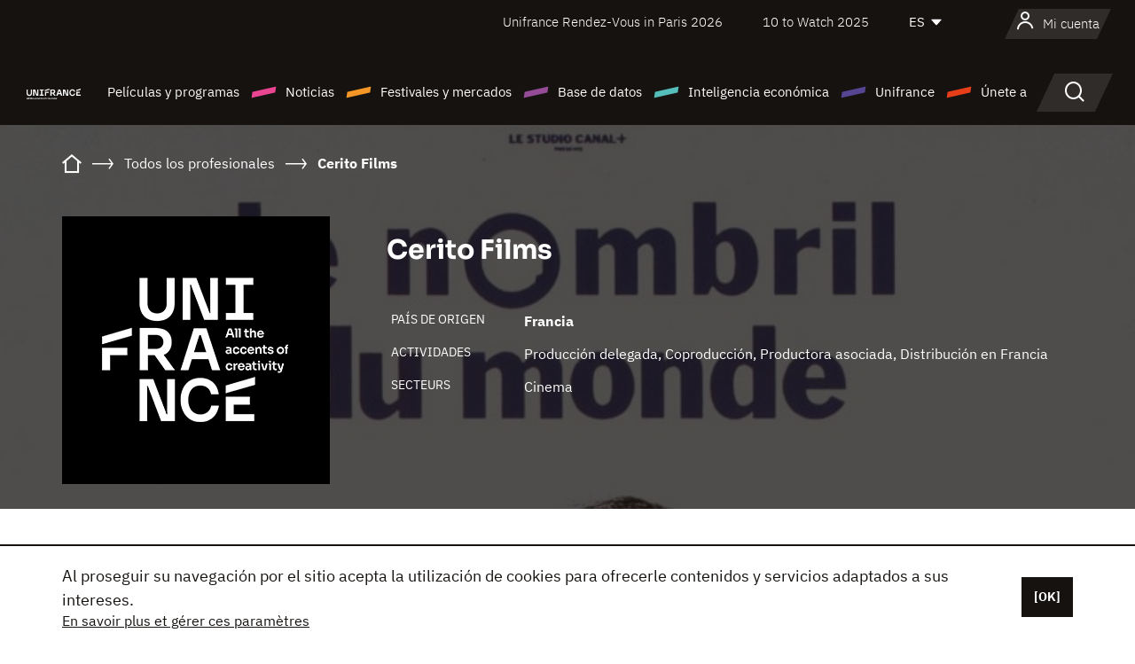

--- FILE ---
content_type: text/html; charset=utf-8
request_url: https://www.google.com/recaptcha/api2/anchor?ar=1&k=6LcJfHopAAAAAJA2ysQXhcpcbIYJi36tX6uIGLaU&co=aHR0cHM6Ly9lcy51bmlmcmFuY2Uub3JnOjQ0Mw..&hl=en&v=PoyoqOPhxBO7pBk68S4YbpHZ&size=normal&anchor-ms=20000&execute-ms=30000&cb=qwy6fc8w9g5o
body_size: 49371
content:
<!DOCTYPE HTML><html dir="ltr" lang="en"><head><meta http-equiv="Content-Type" content="text/html; charset=UTF-8">
<meta http-equiv="X-UA-Compatible" content="IE=edge">
<title>reCAPTCHA</title>
<style type="text/css">
/* cyrillic-ext */
@font-face {
  font-family: 'Roboto';
  font-style: normal;
  font-weight: 400;
  font-stretch: 100%;
  src: url(//fonts.gstatic.com/s/roboto/v48/KFO7CnqEu92Fr1ME7kSn66aGLdTylUAMa3GUBHMdazTgWw.woff2) format('woff2');
  unicode-range: U+0460-052F, U+1C80-1C8A, U+20B4, U+2DE0-2DFF, U+A640-A69F, U+FE2E-FE2F;
}
/* cyrillic */
@font-face {
  font-family: 'Roboto';
  font-style: normal;
  font-weight: 400;
  font-stretch: 100%;
  src: url(//fonts.gstatic.com/s/roboto/v48/KFO7CnqEu92Fr1ME7kSn66aGLdTylUAMa3iUBHMdazTgWw.woff2) format('woff2');
  unicode-range: U+0301, U+0400-045F, U+0490-0491, U+04B0-04B1, U+2116;
}
/* greek-ext */
@font-face {
  font-family: 'Roboto';
  font-style: normal;
  font-weight: 400;
  font-stretch: 100%;
  src: url(//fonts.gstatic.com/s/roboto/v48/KFO7CnqEu92Fr1ME7kSn66aGLdTylUAMa3CUBHMdazTgWw.woff2) format('woff2');
  unicode-range: U+1F00-1FFF;
}
/* greek */
@font-face {
  font-family: 'Roboto';
  font-style: normal;
  font-weight: 400;
  font-stretch: 100%;
  src: url(//fonts.gstatic.com/s/roboto/v48/KFO7CnqEu92Fr1ME7kSn66aGLdTylUAMa3-UBHMdazTgWw.woff2) format('woff2');
  unicode-range: U+0370-0377, U+037A-037F, U+0384-038A, U+038C, U+038E-03A1, U+03A3-03FF;
}
/* math */
@font-face {
  font-family: 'Roboto';
  font-style: normal;
  font-weight: 400;
  font-stretch: 100%;
  src: url(//fonts.gstatic.com/s/roboto/v48/KFO7CnqEu92Fr1ME7kSn66aGLdTylUAMawCUBHMdazTgWw.woff2) format('woff2');
  unicode-range: U+0302-0303, U+0305, U+0307-0308, U+0310, U+0312, U+0315, U+031A, U+0326-0327, U+032C, U+032F-0330, U+0332-0333, U+0338, U+033A, U+0346, U+034D, U+0391-03A1, U+03A3-03A9, U+03B1-03C9, U+03D1, U+03D5-03D6, U+03F0-03F1, U+03F4-03F5, U+2016-2017, U+2034-2038, U+203C, U+2040, U+2043, U+2047, U+2050, U+2057, U+205F, U+2070-2071, U+2074-208E, U+2090-209C, U+20D0-20DC, U+20E1, U+20E5-20EF, U+2100-2112, U+2114-2115, U+2117-2121, U+2123-214F, U+2190, U+2192, U+2194-21AE, U+21B0-21E5, U+21F1-21F2, U+21F4-2211, U+2213-2214, U+2216-22FF, U+2308-230B, U+2310, U+2319, U+231C-2321, U+2336-237A, U+237C, U+2395, U+239B-23B7, U+23D0, U+23DC-23E1, U+2474-2475, U+25AF, U+25B3, U+25B7, U+25BD, U+25C1, U+25CA, U+25CC, U+25FB, U+266D-266F, U+27C0-27FF, U+2900-2AFF, U+2B0E-2B11, U+2B30-2B4C, U+2BFE, U+3030, U+FF5B, U+FF5D, U+1D400-1D7FF, U+1EE00-1EEFF;
}
/* symbols */
@font-face {
  font-family: 'Roboto';
  font-style: normal;
  font-weight: 400;
  font-stretch: 100%;
  src: url(//fonts.gstatic.com/s/roboto/v48/KFO7CnqEu92Fr1ME7kSn66aGLdTylUAMaxKUBHMdazTgWw.woff2) format('woff2');
  unicode-range: U+0001-000C, U+000E-001F, U+007F-009F, U+20DD-20E0, U+20E2-20E4, U+2150-218F, U+2190, U+2192, U+2194-2199, U+21AF, U+21E6-21F0, U+21F3, U+2218-2219, U+2299, U+22C4-22C6, U+2300-243F, U+2440-244A, U+2460-24FF, U+25A0-27BF, U+2800-28FF, U+2921-2922, U+2981, U+29BF, U+29EB, U+2B00-2BFF, U+4DC0-4DFF, U+FFF9-FFFB, U+10140-1018E, U+10190-1019C, U+101A0, U+101D0-101FD, U+102E0-102FB, U+10E60-10E7E, U+1D2C0-1D2D3, U+1D2E0-1D37F, U+1F000-1F0FF, U+1F100-1F1AD, U+1F1E6-1F1FF, U+1F30D-1F30F, U+1F315, U+1F31C, U+1F31E, U+1F320-1F32C, U+1F336, U+1F378, U+1F37D, U+1F382, U+1F393-1F39F, U+1F3A7-1F3A8, U+1F3AC-1F3AF, U+1F3C2, U+1F3C4-1F3C6, U+1F3CA-1F3CE, U+1F3D4-1F3E0, U+1F3ED, U+1F3F1-1F3F3, U+1F3F5-1F3F7, U+1F408, U+1F415, U+1F41F, U+1F426, U+1F43F, U+1F441-1F442, U+1F444, U+1F446-1F449, U+1F44C-1F44E, U+1F453, U+1F46A, U+1F47D, U+1F4A3, U+1F4B0, U+1F4B3, U+1F4B9, U+1F4BB, U+1F4BF, U+1F4C8-1F4CB, U+1F4D6, U+1F4DA, U+1F4DF, U+1F4E3-1F4E6, U+1F4EA-1F4ED, U+1F4F7, U+1F4F9-1F4FB, U+1F4FD-1F4FE, U+1F503, U+1F507-1F50B, U+1F50D, U+1F512-1F513, U+1F53E-1F54A, U+1F54F-1F5FA, U+1F610, U+1F650-1F67F, U+1F687, U+1F68D, U+1F691, U+1F694, U+1F698, U+1F6AD, U+1F6B2, U+1F6B9-1F6BA, U+1F6BC, U+1F6C6-1F6CF, U+1F6D3-1F6D7, U+1F6E0-1F6EA, U+1F6F0-1F6F3, U+1F6F7-1F6FC, U+1F700-1F7FF, U+1F800-1F80B, U+1F810-1F847, U+1F850-1F859, U+1F860-1F887, U+1F890-1F8AD, U+1F8B0-1F8BB, U+1F8C0-1F8C1, U+1F900-1F90B, U+1F93B, U+1F946, U+1F984, U+1F996, U+1F9E9, U+1FA00-1FA6F, U+1FA70-1FA7C, U+1FA80-1FA89, U+1FA8F-1FAC6, U+1FACE-1FADC, U+1FADF-1FAE9, U+1FAF0-1FAF8, U+1FB00-1FBFF;
}
/* vietnamese */
@font-face {
  font-family: 'Roboto';
  font-style: normal;
  font-weight: 400;
  font-stretch: 100%;
  src: url(//fonts.gstatic.com/s/roboto/v48/KFO7CnqEu92Fr1ME7kSn66aGLdTylUAMa3OUBHMdazTgWw.woff2) format('woff2');
  unicode-range: U+0102-0103, U+0110-0111, U+0128-0129, U+0168-0169, U+01A0-01A1, U+01AF-01B0, U+0300-0301, U+0303-0304, U+0308-0309, U+0323, U+0329, U+1EA0-1EF9, U+20AB;
}
/* latin-ext */
@font-face {
  font-family: 'Roboto';
  font-style: normal;
  font-weight: 400;
  font-stretch: 100%;
  src: url(//fonts.gstatic.com/s/roboto/v48/KFO7CnqEu92Fr1ME7kSn66aGLdTylUAMa3KUBHMdazTgWw.woff2) format('woff2');
  unicode-range: U+0100-02BA, U+02BD-02C5, U+02C7-02CC, U+02CE-02D7, U+02DD-02FF, U+0304, U+0308, U+0329, U+1D00-1DBF, U+1E00-1E9F, U+1EF2-1EFF, U+2020, U+20A0-20AB, U+20AD-20C0, U+2113, U+2C60-2C7F, U+A720-A7FF;
}
/* latin */
@font-face {
  font-family: 'Roboto';
  font-style: normal;
  font-weight: 400;
  font-stretch: 100%;
  src: url(//fonts.gstatic.com/s/roboto/v48/KFO7CnqEu92Fr1ME7kSn66aGLdTylUAMa3yUBHMdazQ.woff2) format('woff2');
  unicode-range: U+0000-00FF, U+0131, U+0152-0153, U+02BB-02BC, U+02C6, U+02DA, U+02DC, U+0304, U+0308, U+0329, U+2000-206F, U+20AC, U+2122, U+2191, U+2193, U+2212, U+2215, U+FEFF, U+FFFD;
}
/* cyrillic-ext */
@font-face {
  font-family: 'Roboto';
  font-style: normal;
  font-weight: 500;
  font-stretch: 100%;
  src: url(//fonts.gstatic.com/s/roboto/v48/KFO7CnqEu92Fr1ME7kSn66aGLdTylUAMa3GUBHMdazTgWw.woff2) format('woff2');
  unicode-range: U+0460-052F, U+1C80-1C8A, U+20B4, U+2DE0-2DFF, U+A640-A69F, U+FE2E-FE2F;
}
/* cyrillic */
@font-face {
  font-family: 'Roboto';
  font-style: normal;
  font-weight: 500;
  font-stretch: 100%;
  src: url(//fonts.gstatic.com/s/roboto/v48/KFO7CnqEu92Fr1ME7kSn66aGLdTylUAMa3iUBHMdazTgWw.woff2) format('woff2');
  unicode-range: U+0301, U+0400-045F, U+0490-0491, U+04B0-04B1, U+2116;
}
/* greek-ext */
@font-face {
  font-family: 'Roboto';
  font-style: normal;
  font-weight: 500;
  font-stretch: 100%;
  src: url(//fonts.gstatic.com/s/roboto/v48/KFO7CnqEu92Fr1ME7kSn66aGLdTylUAMa3CUBHMdazTgWw.woff2) format('woff2');
  unicode-range: U+1F00-1FFF;
}
/* greek */
@font-face {
  font-family: 'Roboto';
  font-style: normal;
  font-weight: 500;
  font-stretch: 100%;
  src: url(//fonts.gstatic.com/s/roboto/v48/KFO7CnqEu92Fr1ME7kSn66aGLdTylUAMa3-UBHMdazTgWw.woff2) format('woff2');
  unicode-range: U+0370-0377, U+037A-037F, U+0384-038A, U+038C, U+038E-03A1, U+03A3-03FF;
}
/* math */
@font-face {
  font-family: 'Roboto';
  font-style: normal;
  font-weight: 500;
  font-stretch: 100%;
  src: url(//fonts.gstatic.com/s/roboto/v48/KFO7CnqEu92Fr1ME7kSn66aGLdTylUAMawCUBHMdazTgWw.woff2) format('woff2');
  unicode-range: U+0302-0303, U+0305, U+0307-0308, U+0310, U+0312, U+0315, U+031A, U+0326-0327, U+032C, U+032F-0330, U+0332-0333, U+0338, U+033A, U+0346, U+034D, U+0391-03A1, U+03A3-03A9, U+03B1-03C9, U+03D1, U+03D5-03D6, U+03F0-03F1, U+03F4-03F5, U+2016-2017, U+2034-2038, U+203C, U+2040, U+2043, U+2047, U+2050, U+2057, U+205F, U+2070-2071, U+2074-208E, U+2090-209C, U+20D0-20DC, U+20E1, U+20E5-20EF, U+2100-2112, U+2114-2115, U+2117-2121, U+2123-214F, U+2190, U+2192, U+2194-21AE, U+21B0-21E5, U+21F1-21F2, U+21F4-2211, U+2213-2214, U+2216-22FF, U+2308-230B, U+2310, U+2319, U+231C-2321, U+2336-237A, U+237C, U+2395, U+239B-23B7, U+23D0, U+23DC-23E1, U+2474-2475, U+25AF, U+25B3, U+25B7, U+25BD, U+25C1, U+25CA, U+25CC, U+25FB, U+266D-266F, U+27C0-27FF, U+2900-2AFF, U+2B0E-2B11, U+2B30-2B4C, U+2BFE, U+3030, U+FF5B, U+FF5D, U+1D400-1D7FF, U+1EE00-1EEFF;
}
/* symbols */
@font-face {
  font-family: 'Roboto';
  font-style: normal;
  font-weight: 500;
  font-stretch: 100%;
  src: url(//fonts.gstatic.com/s/roboto/v48/KFO7CnqEu92Fr1ME7kSn66aGLdTylUAMaxKUBHMdazTgWw.woff2) format('woff2');
  unicode-range: U+0001-000C, U+000E-001F, U+007F-009F, U+20DD-20E0, U+20E2-20E4, U+2150-218F, U+2190, U+2192, U+2194-2199, U+21AF, U+21E6-21F0, U+21F3, U+2218-2219, U+2299, U+22C4-22C6, U+2300-243F, U+2440-244A, U+2460-24FF, U+25A0-27BF, U+2800-28FF, U+2921-2922, U+2981, U+29BF, U+29EB, U+2B00-2BFF, U+4DC0-4DFF, U+FFF9-FFFB, U+10140-1018E, U+10190-1019C, U+101A0, U+101D0-101FD, U+102E0-102FB, U+10E60-10E7E, U+1D2C0-1D2D3, U+1D2E0-1D37F, U+1F000-1F0FF, U+1F100-1F1AD, U+1F1E6-1F1FF, U+1F30D-1F30F, U+1F315, U+1F31C, U+1F31E, U+1F320-1F32C, U+1F336, U+1F378, U+1F37D, U+1F382, U+1F393-1F39F, U+1F3A7-1F3A8, U+1F3AC-1F3AF, U+1F3C2, U+1F3C4-1F3C6, U+1F3CA-1F3CE, U+1F3D4-1F3E0, U+1F3ED, U+1F3F1-1F3F3, U+1F3F5-1F3F7, U+1F408, U+1F415, U+1F41F, U+1F426, U+1F43F, U+1F441-1F442, U+1F444, U+1F446-1F449, U+1F44C-1F44E, U+1F453, U+1F46A, U+1F47D, U+1F4A3, U+1F4B0, U+1F4B3, U+1F4B9, U+1F4BB, U+1F4BF, U+1F4C8-1F4CB, U+1F4D6, U+1F4DA, U+1F4DF, U+1F4E3-1F4E6, U+1F4EA-1F4ED, U+1F4F7, U+1F4F9-1F4FB, U+1F4FD-1F4FE, U+1F503, U+1F507-1F50B, U+1F50D, U+1F512-1F513, U+1F53E-1F54A, U+1F54F-1F5FA, U+1F610, U+1F650-1F67F, U+1F687, U+1F68D, U+1F691, U+1F694, U+1F698, U+1F6AD, U+1F6B2, U+1F6B9-1F6BA, U+1F6BC, U+1F6C6-1F6CF, U+1F6D3-1F6D7, U+1F6E0-1F6EA, U+1F6F0-1F6F3, U+1F6F7-1F6FC, U+1F700-1F7FF, U+1F800-1F80B, U+1F810-1F847, U+1F850-1F859, U+1F860-1F887, U+1F890-1F8AD, U+1F8B0-1F8BB, U+1F8C0-1F8C1, U+1F900-1F90B, U+1F93B, U+1F946, U+1F984, U+1F996, U+1F9E9, U+1FA00-1FA6F, U+1FA70-1FA7C, U+1FA80-1FA89, U+1FA8F-1FAC6, U+1FACE-1FADC, U+1FADF-1FAE9, U+1FAF0-1FAF8, U+1FB00-1FBFF;
}
/* vietnamese */
@font-face {
  font-family: 'Roboto';
  font-style: normal;
  font-weight: 500;
  font-stretch: 100%;
  src: url(//fonts.gstatic.com/s/roboto/v48/KFO7CnqEu92Fr1ME7kSn66aGLdTylUAMa3OUBHMdazTgWw.woff2) format('woff2');
  unicode-range: U+0102-0103, U+0110-0111, U+0128-0129, U+0168-0169, U+01A0-01A1, U+01AF-01B0, U+0300-0301, U+0303-0304, U+0308-0309, U+0323, U+0329, U+1EA0-1EF9, U+20AB;
}
/* latin-ext */
@font-face {
  font-family: 'Roboto';
  font-style: normal;
  font-weight: 500;
  font-stretch: 100%;
  src: url(//fonts.gstatic.com/s/roboto/v48/KFO7CnqEu92Fr1ME7kSn66aGLdTylUAMa3KUBHMdazTgWw.woff2) format('woff2');
  unicode-range: U+0100-02BA, U+02BD-02C5, U+02C7-02CC, U+02CE-02D7, U+02DD-02FF, U+0304, U+0308, U+0329, U+1D00-1DBF, U+1E00-1E9F, U+1EF2-1EFF, U+2020, U+20A0-20AB, U+20AD-20C0, U+2113, U+2C60-2C7F, U+A720-A7FF;
}
/* latin */
@font-face {
  font-family: 'Roboto';
  font-style: normal;
  font-weight: 500;
  font-stretch: 100%;
  src: url(//fonts.gstatic.com/s/roboto/v48/KFO7CnqEu92Fr1ME7kSn66aGLdTylUAMa3yUBHMdazQ.woff2) format('woff2');
  unicode-range: U+0000-00FF, U+0131, U+0152-0153, U+02BB-02BC, U+02C6, U+02DA, U+02DC, U+0304, U+0308, U+0329, U+2000-206F, U+20AC, U+2122, U+2191, U+2193, U+2212, U+2215, U+FEFF, U+FFFD;
}
/* cyrillic-ext */
@font-face {
  font-family: 'Roboto';
  font-style: normal;
  font-weight: 900;
  font-stretch: 100%;
  src: url(//fonts.gstatic.com/s/roboto/v48/KFO7CnqEu92Fr1ME7kSn66aGLdTylUAMa3GUBHMdazTgWw.woff2) format('woff2');
  unicode-range: U+0460-052F, U+1C80-1C8A, U+20B4, U+2DE0-2DFF, U+A640-A69F, U+FE2E-FE2F;
}
/* cyrillic */
@font-face {
  font-family: 'Roboto';
  font-style: normal;
  font-weight: 900;
  font-stretch: 100%;
  src: url(//fonts.gstatic.com/s/roboto/v48/KFO7CnqEu92Fr1ME7kSn66aGLdTylUAMa3iUBHMdazTgWw.woff2) format('woff2');
  unicode-range: U+0301, U+0400-045F, U+0490-0491, U+04B0-04B1, U+2116;
}
/* greek-ext */
@font-face {
  font-family: 'Roboto';
  font-style: normal;
  font-weight: 900;
  font-stretch: 100%;
  src: url(//fonts.gstatic.com/s/roboto/v48/KFO7CnqEu92Fr1ME7kSn66aGLdTylUAMa3CUBHMdazTgWw.woff2) format('woff2');
  unicode-range: U+1F00-1FFF;
}
/* greek */
@font-face {
  font-family: 'Roboto';
  font-style: normal;
  font-weight: 900;
  font-stretch: 100%;
  src: url(//fonts.gstatic.com/s/roboto/v48/KFO7CnqEu92Fr1ME7kSn66aGLdTylUAMa3-UBHMdazTgWw.woff2) format('woff2');
  unicode-range: U+0370-0377, U+037A-037F, U+0384-038A, U+038C, U+038E-03A1, U+03A3-03FF;
}
/* math */
@font-face {
  font-family: 'Roboto';
  font-style: normal;
  font-weight: 900;
  font-stretch: 100%;
  src: url(//fonts.gstatic.com/s/roboto/v48/KFO7CnqEu92Fr1ME7kSn66aGLdTylUAMawCUBHMdazTgWw.woff2) format('woff2');
  unicode-range: U+0302-0303, U+0305, U+0307-0308, U+0310, U+0312, U+0315, U+031A, U+0326-0327, U+032C, U+032F-0330, U+0332-0333, U+0338, U+033A, U+0346, U+034D, U+0391-03A1, U+03A3-03A9, U+03B1-03C9, U+03D1, U+03D5-03D6, U+03F0-03F1, U+03F4-03F5, U+2016-2017, U+2034-2038, U+203C, U+2040, U+2043, U+2047, U+2050, U+2057, U+205F, U+2070-2071, U+2074-208E, U+2090-209C, U+20D0-20DC, U+20E1, U+20E5-20EF, U+2100-2112, U+2114-2115, U+2117-2121, U+2123-214F, U+2190, U+2192, U+2194-21AE, U+21B0-21E5, U+21F1-21F2, U+21F4-2211, U+2213-2214, U+2216-22FF, U+2308-230B, U+2310, U+2319, U+231C-2321, U+2336-237A, U+237C, U+2395, U+239B-23B7, U+23D0, U+23DC-23E1, U+2474-2475, U+25AF, U+25B3, U+25B7, U+25BD, U+25C1, U+25CA, U+25CC, U+25FB, U+266D-266F, U+27C0-27FF, U+2900-2AFF, U+2B0E-2B11, U+2B30-2B4C, U+2BFE, U+3030, U+FF5B, U+FF5D, U+1D400-1D7FF, U+1EE00-1EEFF;
}
/* symbols */
@font-face {
  font-family: 'Roboto';
  font-style: normal;
  font-weight: 900;
  font-stretch: 100%;
  src: url(//fonts.gstatic.com/s/roboto/v48/KFO7CnqEu92Fr1ME7kSn66aGLdTylUAMaxKUBHMdazTgWw.woff2) format('woff2');
  unicode-range: U+0001-000C, U+000E-001F, U+007F-009F, U+20DD-20E0, U+20E2-20E4, U+2150-218F, U+2190, U+2192, U+2194-2199, U+21AF, U+21E6-21F0, U+21F3, U+2218-2219, U+2299, U+22C4-22C6, U+2300-243F, U+2440-244A, U+2460-24FF, U+25A0-27BF, U+2800-28FF, U+2921-2922, U+2981, U+29BF, U+29EB, U+2B00-2BFF, U+4DC0-4DFF, U+FFF9-FFFB, U+10140-1018E, U+10190-1019C, U+101A0, U+101D0-101FD, U+102E0-102FB, U+10E60-10E7E, U+1D2C0-1D2D3, U+1D2E0-1D37F, U+1F000-1F0FF, U+1F100-1F1AD, U+1F1E6-1F1FF, U+1F30D-1F30F, U+1F315, U+1F31C, U+1F31E, U+1F320-1F32C, U+1F336, U+1F378, U+1F37D, U+1F382, U+1F393-1F39F, U+1F3A7-1F3A8, U+1F3AC-1F3AF, U+1F3C2, U+1F3C4-1F3C6, U+1F3CA-1F3CE, U+1F3D4-1F3E0, U+1F3ED, U+1F3F1-1F3F3, U+1F3F5-1F3F7, U+1F408, U+1F415, U+1F41F, U+1F426, U+1F43F, U+1F441-1F442, U+1F444, U+1F446-1F449, U+1F44C-1F44E, U+1F453, U+1F46A, U+1F47D, U+1F4A3, U+1F4B0, U+1F4B3, U+1F4B9, U+1F4BB, U+1F4BF, U+1F4C8-1F4CB, U+1F4D6, U+1F4DA, U+1F4DF, U+1F4E3-1F4E6, U+1F4EA-1F4ED, U+1F4F7, U+1F4F9-1F4FB, U+1F4FD-1F4FE, U+1F503, U+1F507-1F50B, U+1F50D, U+1F512-1F513, U+1F53E-1F54A, U+1F54F-1F5FA, U+1F610, U+1F650-1F67F, U+1F687, U+1F68D, U+1F691, U+1F694, U+1F698, U+1F6AD, U+1F6B2, U+1F6B9-1F6BA, U+1F6BC, U+1F6C6-1F6CF, U+1F6D3-1F6D7, U+1F6E0-1F6EA, U+1F6F0-1F6F3, U+1F6F7-1F6FC, U+1F700-1F7FF, U+1F800-1F80B, U+1F810-1F847, U+1F850-1F859, U+1F860-1F887, U+1F890-1F8AD, U+1F8B0-1F8BB, U+1F8C0-1F8C1, U+1F900-1F90B, U+1F93B, U+1F946, U+1F984, U+1F996, U+1F9E9, U+1FA00-1FA6F, U+1FA70-1FA7C, U+1FA80-1FA89, U+1FA8F-1FAC6, U+1FACE-1FADC, U+1FADF-1FAE9, U+1FAF0-1FAF8, U+1FB00-1FBFF;
}
/* vietnamese */
@font-face {
  font-family: 'Roboto';
  font-style: normal;
  font-weight: 900;
  font-stretch: 100%;
  src: url(//fonts.gstatic.com/s/roboto/v48/KFO7CnqEu92Fr1ME7kSn66aGLdTylUAMa3OUBHMdazTgWw.woff2) format('woff2');
  unicode-range: U+0102-0103, U+0110-0111, U+0128-0129, U+0168-0169, U+01A0-01A1, U+01AF-01B0, U+0300-0301, U+0303-0304, U+0308-0309, U+0323, U+0329, U+1EA0-1EF9, U+20AB;
}
/* latin-ext */
@font-face {
  font-family: 'Roboto';
  font-style: normal;
  font-weight: 900;
  font-stretch: 100%;
  src: url(//fonts.gstatic.com/s/roboto/v48/KFO7CnqEu92Fr1ME7kSn66aGLdTylUAMa3KUBHMdazTgWw.woff2) format('woff2');
  unicode-range: U+0100-02BA, U+02BD-02C5, U+02C7-02CC, U+02CE-02D7, U+02DD-02FF, U+0304, U+0308, U+0329, U+1D00-1DBF, U+1E00-1E9F, U+1EF2-1EFF, U+2020, U+20A0-20AB, U+20AD-20C0, U+2113, U+2C60-2C7F, U+A720-A7FF;
}
/* latin */
@font-face {
  font-family: 'Roboto';
  font-style: normal;
  font-weight: 900;
  font-stretch: 100%;
  src: url(//fonts.gstatic.com/s/roboto/v48/KFO7CnqEu92Fr1ME7kSn66aGLdTylUAMa3yUBHMdazQ.woff2) format('woff2');
  unicode-range: U+0000-00FF, U+0131, U+0152-0153, U+02BB-02BC, U+02C6, U+02DA, U+02DC, U+0304, U+0308, U+0329, U+2000-206F, U+20AC, U+2122, U+2191, U+2193, U+2212, U+2215, U+FEFF, U+FFFD;
}

</style>
<link rel="stylesheet" type="text/css" href="https://www.gstatic.com/recaptcha/releases/PoyoqOPhxBO7pBk68S4YbpHZ/styles__ltr.css">
<script nonce="idHu92O_bW9YTVy6TpRZcA" type="text/javascript">window['__recaptcha_api'] = 'https://www.google.com/recaptcha/api2/';</script>
<script type="text/javascript" src="https://www.gstatic.com/recaptcha/releases/PoyoqOPhxBO7pBk68S4YbpHZ/recaptcha__en.js" nonce="idHu92O_bW9YTVy6TpRZcA">
      
    </script></head>
<body><div id="rc-anchor-alert" class="rc-anchor-alert"></div>
<input type="hidden" id="recaptcha-token" value="[base64]">
<script type="text/javascript" nonce="idHu92O_bW9YTVy6TpRZcA">
      recaptcha.anchor.Main.init("[\x22ainput\x22,[\x22bgdata\x22,\x22\x22,\[base64]/[base64]/[base64]/[base64]/cjw8ejpyPj4+eil9Y2F0Y2gobCl7dGhyb3cgbDt9fSxIPWZ1bmN0aW9uKHcsdCx6KXtpZih3PT0xOTR8fHc9PTIwOCl0LnZbd10/dC52W3ddLmNvbmNhdCh6KTp0LnZbd109b2Yoeix0KTtlbHNle2lmKHQuYkImJnchPTMxNylyZXR1cm47dz09NjZ8fHc9PTEyMnx8dz09NDcwfHx3PT00NHx8dz09NDE2fHx3PT0zOTd8fHc9PTQyMXx8dz09Njh8fHc9PTcwfHx3PT0xODQ/[base64]/[base64]/[base64]/bmV3IGRbVl0oSlswXSk6cD09Mj9uZXcgZFtWXShKWzBdLEpbMV0pOnA9PTM/bmV3IGRbVl0oSlswXSxKWzFdLEpbMl0pOnA9PTQ/[base64]/[base64]/[base64]/[base64]\x22,\[base64]\\u003d\\u003d\x22,\x22woTDl0N7cMOdwowtw55aD8OPX8KxwqjDl8KHXGHCty3CpUDDlcOcPcK0wpEXADrCojjCosOLwpbCosKPw7jCvknCvsOSwo3DhsONwrbCu8OYJcKXcGglKDPCkMOnw5vDvSd0RBx4IsOcLSARwq/DlzfDisOCwojDlcO3w6LDrhHDmR8Aw5jCjwbDh2AJw7TCnMK9U8KJw5LDm8Oow58ewqliw4/[base64]/wqDCtsKSw5YrwojDpMONesOCD8K2W8Kow5jDmcOIwrAEaQwNU0wHHMKVw7rDpcKgwoHCpsOrw5txwrcJOWEpbTrCsA1nw4sJDcOzwpHCpDvDn8KUZB/CkcKnwrvCh8KUK8O1w6XDs8Ohw43CrFDCh20cwp/[base64]/CgC3Cp8OKw5DCo8OpSwTDkyLCixhswqM1w6xdOgYPwrDDq8KPDG94WMONw7R/CUc4wpRlJSnCu2JHRMOTwq8/wqVVAMOyaMK9Wh0tw5jCohZJBS4RQsOyw68nb8Kfw7bCgkEpwoPCjMOvw51tw7B/wp/CucKAwoXCnsO2BnLDtcKrwrFawrNVwoJhwqEbW8KJZcOIw5wJw4E7Eh3Cjl/CiMK/RsOeVw8IwroGfsKPbwHCujwufMO5KcKVRcKRb8O5w4LDqsOLw6HCnsK6LMOYc8OUw4PCknAiwrjDoB3Dt8K7QXHCnFojDMOgVMO9wpnCuSUAZsKwJcOWwqBRRMOARgAjUDLClwgDwrLDvcKuw5RIwpoRC3B/CBrColDDtsKBw584VlVnwqjDqzbDv0BOTSEbfcOOwrlUAy1eGMOOw5XDksOHW8Kqw69kEGA9EcO9w4crBsKxw5TDpMOMCMOXFDBwwozDomvDhsOCMjjCosO6bHEhw5zDl2HDrWXDvWMZwq1Xwp4Kw6d1wqTCqg/[base64]/CjVUMw513wqbDusKvJsOLJjnCv8Onwrpnw4jDsMOCw7LDgX4/w53DscO+w785wo/[base64]/DvsKkwrMFLMKdZ3LDoWlPXzXCv8KpwpI3wrIXPsOGwpdfw4HCpcOww6d2wq/DhcKDw7LCvXXDnBUcwqPDiC/CkRISU1FqSW0jwr0yXsOcwpFtw7lPwrDDhxTDpV9XHQ9Ow6fClsOJC1shw4DDmcKhw5rCucOucTzCqcK3FVLDpB7CgVzDksOOwq/CsAtWw688TjEPAMKFDzvDkUYIY2rDjsK0wq/DisKwX2XDkcOVw6B2I8K9w5rCpsO8w7vCi8KkbcOUwrt/w4E1wpPCvsKGwrDDgsKXwoXDqsKiwr7Ct35KDjTCnsOQa8KNKmV4wqREwpPCosKRw77DsTrCtMKNwqPDsiF0B2YjCn7CnWPDjsO8w4NKwrczJsK7wrDCtMOyw68Jw71yw6AUwoBrwopeJ8OGH8KdNcOYe8KMw7keNsOwfMO+wo/[base64]/[base64]/[base64]/G25YcW3CsDIyDcOQd8Klw4JnEMO9w6/CucKbwowxJlXCg8KOw6jCjsK8ScKVWCxKMTAQwrIFwqQKw71nw6/CuA/CksKAw5YcwpNSOMO7Cy3CsW5SwprDksOww4LDkgzDglFFeMKOfsKfPcOVZ8KZIm7CgAoYGDU0JH3DkA0HwoPCnsO2RcKPw48SasOqA8KLJsKDWHpGYRwcFS/DnSE+wrp3w7bCn3p1csKmw6rDu8OKHcKKw7lnPmUEHMOKwpfDhjTDuT/ChMOuRWxOwr4xwp9qdMOuexbCi8Ocw57DhyXDvWpww4jDjGXDqSHDmzFWwrfDrcOIwq0Hw6spf8KNEEbCkMKHOMOBwoLDtDEww5vDpcK5IQ4DVsONB2cZXsO8ODbDhcKNwobDgn1MaCQYwprCqMO/w6ZWwpLDu1LCrwhhw5/[base64]/DqFzCksOrO8OmXw3CulcvcMKCUcKAw4rCkHlWesOQwrbCsMK+w4HDvBB1w58vHcO4w5NAAEHCuTkDF2ZJw5pRwqgTR8KJFh9XMMKEXVfCkk4BX8KFw7UAw6LDrMOheMKLwrPCg8KGw69mHRfDrsOBwqXCgnrDoVQKwqNLw5pow7rCk3LCpsOlQMKtw4pbScKSc8K/w7R/PcOzwrZDw7PDrsK7w7PDtQzDvGlaYMORw5kWGxbCnMKvAsKRZMOiXmwILwrDqMKlWwJwQMKPZMKTw7QrHCHDrms3VzItwpsAw5Ifb8OkZsO2w5jCsSfClnVfZljDniXDisKAC8KScTwQwpc8QQPCj1dzwoc1w4LDtsK3MVXDqW/DicKjYsKNbcKsw4huWsOKBcKqeR3DqDEDCsOXwpHCkglLw6DDlcOvXsKzfsKBN3F4w4o2w6Yuw5BaOHAcZ1bDoDHCsMO7USsTw7LDrMOdw7XCkU1xw442w5TDpVbCgWUswoDCosOHK8K9O8Kww4F5CcKxwqBJwrPCscO3ZxQAJ8ORL8Kkw4bDgHw4w5Mpwp/CmVTDqldFVcKFw74Sw4UOIEHCvsOOZkXDnFBJfcKlMFXDuTjCm2fDgyNgEcKuCsKtw5HDlsK7w6/DoMKDAsKrw77CjQfDvzvDijdRw6VlwopBwrprL8Kkw6LDisOBLcKdwonCpjTDosKGdMODwpDCqsOVw7TDnsKfw7h2wrw1w4NbRi3CkCLDhHFPe8OPUcKKR8KFw6LDhiZuw7NbTkzClRYjw60YAiLDoMKYwqbDjcKFwo/CmS9+w6fDu8OlAcOUwpV8w7QrZ8K9wossPMK5woXCvGrDjcKaw4jDgjY0OsOOwp1POAbDp8KSDknDh8OTBwRMcirDqX7CsUpIw58EasObVsOBw77CjMKnAEXDmMO6wozDg8KPw4Jww7F5Y8KUwo3CuMKrw4fDhBTCvsKDPgp2Tm/[base64]/CpCvCgsK+acKeNjNZXl83YsOiQsO9w7hyw6LDjMOZwrbCm8Kaw7bCmihPWBZhAQEaIAV8w6bCjcKLLcOwThjCm1vDisOVwp/DnQDDt8K5wpMqFiHDmlJ2wrVAf8Oww70rw6hsN2rDnsOjIMOJwr5DWz0yw4jCiMOtRizCgMOgwqLDoQnDnsOnI3scw657w6VMRMOywoBjW0HCuxBUw7chZcKnYi/CtS3CiDjCjkIbGMKbHsK2WsOICsOaT8Ofw60BCX92fxbCucOwXgLDsMKCwoTCpBLChsOXw7p/WV7Csm3CtWJlwo8lJcKFQsOzwpp/[base64]/DtMKvHMKFTGBuYzbDn8KxJhbDp3BXwovCtmhpw5YqRGtmWg5Jwr7CuMOVLgsnw4nCtXNdw6AkwpDCiMOGJS/DkcK2wobCjWjDsS1aw4/Ct8OHCcKBwozCosOUw5VUw4JwKsOhJcKZPsKPwqPCt8K0w6PDpVHCuCzDkMOMUsO+w57DtsKGTMOAw7o6ZhbCnxvDiEkPwrXDvDdGwo7CrsOrN8OcX8OjJSbDq0jCvMO5GMO3wo51w7LCh8KIwpTDjTMSGsOQJEbCmVLCuwDCnUzDikckw60/RcKvw47DocKQwrkMTFTCuE9sMlrDhsOsTsOBfm5/wog5Y8K6KMOLw4/CqsOmAzDDj8Klw5XDuip+wozCqsODEMOZZsODHDjCl8OybcOEQAoHw4YxwrvCj8KnIMO5OsOZwqPCinjCnFUBwqXDvkfDhXtswqXCpwwIw4FUUEA4w7kewrlcAETDuzLCuMK/w4zCm2XCqcO4LsOqAm81HMKNOcOFwrjDpSDCnsOSJcO1Fj3CmMKgwojDrsKzFBjCtsOjdcOIwpIfwrHDicKdw4PCkcOBQi3DnnjCk8Kxw4ItwojCtsKfBzwTF3ljwp/CmGd4By7CgFtLwrPDjcKIw7U/JcOuw4JUwrphwoAFYSzCicKPwppvasOPwq8aX8KAwp5qwpDChgxZI8KZwq/CqsKOw7wDwp3CvB7DgEMREB83RBTDg8Kkw5JFcGgxw4/DvcKmw4bCi2PCpcOcUG4+wrPDl1AhAsOswrzDmcOfTcOULMOvwqHDs3FxHEvDizTCqcO1wpvDln3CvMKRPDbCuMK9wo15HVPDjm/DpQTCp3XCvSBzwrPDr09zVRITZsKtFTE/RTzCu8ORSnA2UMOYO8OlwqAbw6tBS8KDVXE2wonCjsKRKwzDn8KNKcKsw4JdwrliQDhJwpHCmRTDuytTw7ZAw7AmKcOsw4QQaS3DgMK8YlESw6nDt8KZw6DDlcONwq/DuH/CjhLCmHfDmnbDq8KaWjPCtXkiXcOtwoB1w7fCp3PDlcOzM0HDuk/DhcOEW8O2MsKewoLCilwzw6s+w44ZCcKzwrdSwrHDuXPDu8K0CHfCgAYrQsOhEn/[base64]/wovCpAHDsGTDnl0YwpnDtRJjwozDtT02T8OyKE8pMMKMWMKNWhTDv8KPM8OxwpTDjcOAAhBOwrNFbhR4w79aw7nDlsOOw7bDpBXDi8K0w4VVccOcaQHCpMOjaGNnwrPDgGjCoMKLfMKaAVMvICXDn8Kaw5jDiU/CqnjDmMOCwrZHFcOtwrrCimXCki0ew5xtE8Kvw5TCucKww6XCp8OvfyzDmsOJGjLCnEpDEMKHw4UwamAJIiQVw7pQw7IyQVIfwojDmsOXaS3CtQc4Z8OOaUDDgsOwfcKfwqQpAWfDmcKnfU7CmcO5GElNccOeMsKoCcKww5nChMO/w5NtWMOuHMOaw5goHXbDuMKAXHfCsw9owrk/[base64]/DgCzDmcKkwpXCihXCumEDUUFuw7/DrB/Dq1t3DMO8W8Ofw5AvEsOlw43CvsKbEsOvAnVWPyE4asKPMsKMwoVTaFjCicOkw741LwdZw4sSAVPClUvCjCwIw7XDssODTy/Cpn00GcOxYMO0w5HDqiMBw61xw47CjB07LsO9woTCicOXw5XDisK7wrRjEsKbwppfwonDjhg8e3s8LMKiwpLDrsOuwqfCvcOME18tfVtvGMKTwohPw6sJwr3DlMKJwoXCo3VpwoFOw5zDlsOpwo/[base64]/SWYrw65wI8OjwqBnwopRwpzDkRTCn1PCq8K3woXChMONwr7DgCHCmMK1w6/CtcO1S8OAQ04sB1RTJ1jDkEEGw6TCpXTCg8OHZhYGdsKXWCfDuhrDiWTDqcOYPsKAcBnCs8KJThTCu8O3GMO6UEHClHjDpSPDrww4ccK4wrFyw6nCpsKow4nCrA/CqEBGHAYXEEJUX8KBNDJcw7PDncK7CiMbCcKyDnxHwrfDjsOywr13w6DDvGbDugjCmsKMAEnDmVIrOHdXK3QMw54Hw7DCi2/Ch8Owwr/Cv0oiwqDCoGMOw7vClTcLIQDCkE7Cp8K8w7cCwpjCr8Orw5fDucKPw6FXYioxAsKqOlwYworCmsKMH8OKJcKWOMKkw6/[base64]/DhVnChkDDuzPCk8KjHcK6CsKuw5URMcKdw6ZGX8KLwqw/R8Ohw6FuX1AmanjCqsKiNgzDkHrDi3TCgl7DplJTAcKySDIXw53Di8Kmw6FawpdjTcO3BDPCpH3Di8KLwqtIAWvCj8ObwrImMcOvw5LDjMOlZcOLwprDhgMswpTDlGdNCcOcwqzCs8OZF8KuKsOzw6gOcMKCw4QAY8OiwqXDkx/[base64]/wqnCgcKFw5c3w67Du8KaUMKnbV7DoVjCt8Oww7vClUYXwprDisOlwpLDkRAIw7VIw7UJcsK9M8KAwpvDu09tw7U2wqvDiXA2w4LDucKUXCLDg8O6OMONJy4OB3/CizIgwpbDosO4WMO1wrfCjsO0JjQHw7ttw6cTVsOROsKsWhYdPMOTenk1w4IdJsO0w6LColMKUMKvZMORdMK5w7BDwqMWwpTCm8ODw4DCmnYXAHbDrMKEw4kowqYoRy3CjzjDicOWVwDDi8ODw4zCuMKWwq/Csk1SYjQ4w5dAw6/DpsKdwoEaNsOhwo/DnQovwo7CiAbDpTXDjsKjw5wvwqoCUlB3wqJ5JcOMwqx3OCbCtj3Cmzd+wotew5RjFEXCpAfDrsK+w4M7D8KBw6zCmMK4YHshw6FGMxZjw7lJPMKcw5olwptkw6pxCMK3KsKgwo56UD9BEXbCrjdLLGvDvcKdDcK/[base64]/DoTPDuCp3K8KWZMKTwojCtcOqwq7CvsOlwpHCnsKLd8OsFl0oDcKmJjTDgsKMwqdTQg48JE3DqMKOw53Dkw9Lw5p5w4g1PQPDlMOKwo/CjsKZwoQcLsKowo3Cn2zDn8KcRBIzwpXDjlQrIcOuw5A/w7cRbcKlQFp5HHQ6w6tdwp3DuCUyw5HClsK9IkrDrsKbw7HCpMOxwrvCucKEwqttwqhfw7jDhWFewq3Cml0cw6HCicKrwqttwpnCqh44wrzClm/CgMOVwoELw4glW8OeKxZKw4HDrijCpnHDkV/[base64]/[base64]/CiMOwwpAJEsOjFgHDgMKkwqXDscOJw5HCgSvDs1vCmMOSw5/[base64]/w7/Dii/DqsOww7HDgQTCjwvDiRoiwpzDvRZxQsOMBgHCgDTDisOZwoUrDmhww6kzeMOJesKzWn0tGkTCuybCnMOZHsKmF8KKQ1HDksOra8O7Mx3Cpg/CncK8EcO+woLCtjcmQDchwrzDqsO5wpXDtMO0w4nDgMKrYSUow7fDpGHCksOowro0UlHCosONRgNOwp7Dh8KUw7cMw4TCqDMLw5MhwqhvS2zDix4iw5/Dm8OyKcO+w49MZQZvIUTDqsKdDGfCp8ONAkpzwqTCslhmw6rDgMOEfcKNw4PCp8OaaXgQBMOCwpASWcOgRlc5OcOow6XCo8OpwrbCtsK+AsOBw4cgA8OmwrPCsD/Dg8ODTWTDrjsZwr9ewr3CqcOgwqVdQGTDtcOBNRNsYF1jwoPDnxNtw4PCiMKEVcOCS3F2w4gTKMK/w7TCtMO7wrHCosOCWlt1WytNP1opwrvDuHwYf8OKwoYcwodgZcKDO8KXAcKkw7LDmMKfL8OswrnCvcKhw5gLwo0Xw6suC8KLeyVLwprDicOPw73Ch8O+w5jDjF3DvmHDh8OYwrdewpnCv8OCE8KvwppJC8OVw7HChwY0KsK+wr4hw58hw4TDn8O+wrBxSsK/e8KQwrrDuirCvFLDk0JeS3siBS3Ct8KTHMKpX2VTaRTDsyg7KAYYw70VVnvDjgo/[base64]/Dz7Ci3cTw6bCsjvDgWxWw7o5ecKeN19Tw4LCisKDw6zDm8KXw5PDh0tgCMKqw7rCmcKcM0pUw77DjllIwoPDvnZOw4XDusOxESbDqXXCjsKxD01rwozCkcOAw6cLwrXCgcOMwoJSw4jCjcKhA3h1VjJ7BsKlw7/DqUY+w5wsHHPDqMOXOcO7AMOdAgwywpnCigZWwpLDkhHCssO5wq4xPcOrw78kX8K3MsKIw5E2wpvCksK9VA/DlsKgw7LDj8O8wpvCvMKFfQUww5YZey/DmMKNwr/[base64]/S2jCnhrChlROwrLDk35/WsKEwr/[base64]/CsnDCmF/CmgQtw4bCt8O+HDtbwrPDrhVyw7gIw6BtwqBSEHEowqJUw4NocRVLeULDs2vDnMOpXhJDwp4vbiPCvXYeesKrCsOrw7rCvivCsMKuwozCsMO9Z8OuRzvCmQxdw5jDqnTDk8O0w6oWwo3DhMKdPT3DsBc/wrHDrzx/XzXDr8OuwqU+wp7DkiBff8K8wrt3w6jDjcKIw6TDnUckw7HCrMKwwqR9wptcIsOuw6LCsMK/[base64]/w6nChzrDu1ssM8KlwoA+KMOLw5cvw5PCh8KADw9dwqbCskHCnQ3ClGTCiDUpT8OLPcOUwpAgw5vDnj8rwo/CjMOQw7DCiAfCmA9mHhzCuMOSw5gKYFpGO8Oaw73DvB/ClzRDe1rDgsKKw57Dl8OhGcO6wrTCiBMKwoN2VlNwKFDCn8K1eMKOw68Hw7PCok3Dt0bDhX5VYcKmT1giSGJsXcKkK8OlwozCmSXChcKDw6NAwpPDhwfDkMOJfMO+A8OKG0NDc0Zcw5UfV1bCm8KcU3A2w6LDvV5CbsK3UWTDlA7DiEY1OMOPZyvCmMOiw4LCmWs/[base64]/[base64]/Ct8KrE18jw6QXwoMsVsKVw6bCiFHDq8Oke8O4wqbDtx9oDETDkMOkwp7Dv2jDj1c4wopSN0LDncOkwpwCHMOSBsKCXVIJw5zDiQQQw5hfcFnCicOGDWxsw6hnw6zCu8KEw4ATw6nDscOmF8KmwpstKzAvSgF+M8O4H8O2w5kGw5FZwqpXesOyPxhkG2YAw5/[base64]/[base64]/acKqwpdbwoQ7JMOXbRQuBVXCvjHCusOowqjCuGUAw5bDq2bDhcKrVWnCmcOKd8Oyw5c/XhnCgXJSYlXCr8OQbsOfwrMPwql+FTF0w7HCtcKxBMKjwrxJwpDCucK6UsODayMrwo4Db8KVw7DCgBHCrcO5SsOzTXTDlVJcCMOUwr8uw73DpcOECxBgCH9ZwpRlwrELFcKwwpw4wovDhhwEwqnCjwx8wo/DnVJRY8KywqXDjsKhw7zCpxB5BhfCnMKdfGl1dMKZfi/CqyXClsOaWELCtwYZL3bDkxrCssKBw6PDhsOCMzTClyUWwqvDpCQcwrXDpMKlwrVXwprDlQdtcwTDhsO5w69TMMOPwr/DjkrCusKGXRjDsRFswqLCtcOlwqUjwrgyGsK3MEtCeMKNwqMxRMOGd8Ozwr/[base64]/[base64]/CvzVeYUnDviHCvsK6w6rDoGlNwpRpw54MwrQ4ZcKuS8O/MyLDoMK2w4B8JxNGeMOhICIGXcK1w5tkZcOOesKGWcKwXDvDrFhtCcK1w6FiwrnDtMKvw7bDgsKVcXwxw7NrL8OPwpbDl8KMa8KqEMKSwrhPw4dXwqXDnHfCusOyPXwCUFfDjXrDlkwTbERuWXzDlwvDoFfCjsOEVBAjVsKiwq7CoX/Dkh/DvMK8wpvCkcOgwrpnw793OXTDlkLCgw3DugTDuxnCmcOTFsK/TMKJw77DlX1yZmHCvcOywpx8w71VUxLCnTgfKSZDw4dhMztrwpA/wrLDrMKIw5RHfsOWwo17IXpPZmTDusKhJsOvX8O9RRNIwrV+A8KRXEFlwo0Vw5Q9w7nDusKewrsBaR3DjsOVw4vDmyFQExd+U8KXeEnDpcKYwqd/X8KXP282DcOdfMOowp4HLkkbcsOublzDsxrChsKqw5/CucKmecO/[base64]/wqgqwpnCjFjDmABKw6ozwprCnAPCkcKhdMOZwoLDjDR3wq3DmlF/Y8KNcFsmw599w7Ysw5R9wp9nbcOvDMO3fsOQZMOwGsOfw7bCp3fDpX7CsMKrwr/Dt8Kid2zDpSoiwqrDn8O2wrvCmsOcTwJpwo5owpnDoDMQHsOrw4XClDNRwo1Ow4cCVMOEwonDh0oyQGFvPcObI8OLwowaR8O6fljClcKPfMO/KsOTwqsmE8OjbsKBw69lbxrCjQnDmkRmw7UmcwvDo8KfV8K2woERc8OBU8K0HFjCt8OTaMK5w7rCicKNaV5swpFQwrPCtUsOwrXDmz54wpHCncKUP35IBRoeQ8OXCmvChjx9QQxWKT3DnwHDr8OzA0U/[base64]/[base64]/[base64]/c8KvaxzCm8KPwo1TwpTCi8OrLcKbwo7CgsOMwqEXGsKPw5B/TDPDjhcdfMK/w5LDjsOrw4oSeVTDih7DusO9d1HDhTVURMKyInjCn8ORUcODP8O+wqZdOcOsw57CvsOwwozDojNiLQjDszVJw7F1w5w+ZsK5wrHCi8Kuw7gYw6TCkSdHw67Dn8KkwpLDkkgPwoRzwrJ/PMKvw6fCkSHCi13CqsKFccKNw57Di8KDF8OjworCncO2woxhw45OWlXDlMKND3ouwrbCisKNwqXDtMKvwqNPw7XDt8OgwpAxwr7CjsOPwrHCn8OHUBNYQjfDvsOhOMONXXPCtRVxOX/CgwN1w4HCmHHCisOuwroEwqMHWmN/YcKLw4wrG3kMw7fChGt1wo3Ds8OTbWZqwrghworDmsOQM8OKw5DDuWkvw4TDmMOaLH3Cg8K+w7TDvRo6KwdOw51bNsK+bHrCpgbDpsKaLsKnI8K/woTDkw7DrsOhZsOVw4nDvcKhIMOew4tuw7TDkg1ccsKrwotgPivDo1bDj8KbwonCu8O1w65ww6bCn0dFP8OKw6cLw7pjw7Rww6rCocKfdsKzwprDsMKBbmQqVVrDvUlBMMKHwqoDVXMfY2TCsV3DvMK/w74oP8K9w7kLQsOGwoXDkcOBecKBwqs7wr9bw6vCmnXCmgPDqcOYHcOmXcKtwoDDlE9+TSofwofCkcOPVMO2wo4FFcORQC/CoMKSw6zCpDnDpsKCw6PCoMOHEsO5eBRMfcOLORoNw41ww5PDv1J5wpBPw4s3GSbDr8KMw5BgN8Khw4jCoy99WsOVw4nCkVfCpSwpw5UtwrQyPMKSX0AgwprCr8OkFWBaw5FCwqPDiy18wrDCtjY2LTzCrWlDQ8Ozw6zDok9JI8O0Vh8OOsOnCAUsw4DCr8KRDn/Dp8O6wonDligiwpHDhMOPw5oWw6jCvcOmYcOJEyJtwonCtiHDm1s7wq/CihpUwpfDvMOEeFUcE8O1Jw4VcV3DjMKaUsKLwp7DgcO9U3Mzwp5iHMKsZ8OfEMOpJcOtE8OVwoTDlcOQElXCpzkGw7rCncKOb8K3w4Bdw6TDgMO4OCFKQsOPwp/Cm8OjTiwSVcO5w4tXwpXDsXjCqsOiwqN5b8OSSMOGMcKdw67CosOLVEZAw6oNwrMHwpfCkwnCr8KNNsK+w63DswFYwrRFw5gwwoh2wq/CuWzDrVXDom1vwr/Ci8OzwqvDrw/CgsOLw7PDiGvCsyHDoBfDqsKfTmvDsRzDuMOowqDCm8K+bMKdRcKmPcOaO8O3w4bCpcKOwo/CrGwIAhwBYkBLbsKFCsOvw5LDicOwwphvwq/DqCgdJ8KKRw5lP8OJfktJw6IJwqx8AsKeR8KoKMOCWMKYH8K4w6dUYVvDn8Kzw6llPMO2w5B3w43DjlrCtsOrwpHCoMOvw4nCmMO0w6Atw4kKXcOPw4RofjzDtMKcF8KIwr5Xw6LCqljCrcKOw6/DpwTCicKnYDESw5rDhB0reDp1RzJNbRRQwo/CnHVTWsOlXcK5UyUWa8KCw6TDiEhPVlHCjBoYWHsqDUzDonrCixfCiBnCoMKkBcOPVsK2EMKmYMOhTX8iChV/JcOmFGcEw7XCkMOxQMKCwqZxw5UZw7TDrsOQwq8uwrrDoWDCpcOQJ8OjwplgDjUKPiDCnRYHJEvDm1vCnm8twq0rw63Cl2UefMKAMMOjf8K5wpjDk3IhSF3CqsKvw4YHwrwGw43ChcK9wrpRc3ANM8KZUMKUwqVMw65owqsWZMKmwr5Hwq4Kw5pUw5/[base64]/bcOMIlXDgMOzw7oLw5rDmQZ9w69QDADCmXPCvjY/wrFbwrwjw4B3ZEzCicKHw60kRiRiSAsBYF9zWcOKfBkfw51Nw4XCkcOywodRL25cw4YvISNFwp/DjsOAHGfCn3p7EsKiaXAof8OHw7HDosOiwr8IK8KCdXwLGcKcSMO3wogmS8KWSjnDvsKYwpjDjsOGF8OxRwjDp8KJw6DDpRnDp8KDw7Fdw6ANwqfDqsK7w5hHOmFTZ8KJw794w6fCjjJ8wqZ9VMOQw4cqwpp/PsOqX8KTw6bDncKLM8KVwqJSwqHDnsOnB0oPC8Kbcy7Cs8Kow5o4w5ARw4pCwpbDjMKkWcONw63DpMKUwpE9MH3Dk8OSw5zCm8KvGjZjw63DrMK8SWnCosOmwqTDksOmw7bCsMO3w4IOw7XDlcKMYcOPfsOdHD3CiVLCi8K8ZS/[base64]/DhsKgIVXDuhpLEHrCqMOpwoPDm8KRwr/CgsO7wq7DgwNLRH1NwofDm1NtRVo4OVcdQMORworCqRsEw6XCniAxwrkDdsKREsOXwq/CvsO1dgXDusO5IWAAwpnDu8OicxoZw69UcsOywpPDncONwoM2wopzwoXChcOKAcOmOD8rI8OrwpsvwoDCvMK8UMOvwpHDt2DDisKbUcKuYcKaw7Vvw7fDoBpDw5bDvsOiw5bDtF/ChMO7SsK/DnNgPC5RUwZ+wo9YdcKQBsOGw5bCo8Odw4/Dqy/DsMKcJ0bCgHTCmcOswp9GFRRewol5w5wGw7HCoMOLw6bDh8KUfMOuI3Ebw64gwrxVwoA/[base64]/[base64]/wqPCkcK9w7B/N17DksOdC8O6wqHDil1qwq3Drwh/w7IKwocfLMKsw5Q1w5pLw5vCqDhSwo7CmcO/alXCkgoHLjwIw6l0OMK6VSsYw4Icw7XDqcOtDMKPcMOlazzDjcKraxDCosKwLFYQBcO2w7bDhCrCiUkxN8KRQGzCucKTQAY4YcOTw4bDm8OUH1x/w4DDtRPDnsKHwrHDlcO/w44dw7PCv0k4w7wOwp8xw6RgbzDClMOGwqEowpokRGc9wq0qbMKQwrzDoy1lZMOFS8KPa8KLw6nDvcKqHsKed8OwwpXCiyvCrwLDpDfDr8KhwonCqMOmOkfDiXVYX8O/[base64]/[base64]/[base64]/CvBPCgsOYw7XDiirDrMOVw44gfC/CnRNIOF7DrcKkSWB+w5LDusK4dGU1TsKjYDfDn8KEbE3Dr8O2w6JEcUJjI8KRYMOILkpaIVnCg2bCnHk4w73DosK3wrVucQjCpUZ8FcOKwpnCoQzCjzzCqsKmacKKwpYgAsK1F3RJw65DKsOYbTc/[base64]/CicKJw7Bdw5A/w6IiV0XDpEHDn8ONTcO9w4Isw5jDhE/CicOkRm87EMOLKMO2DzzCtMOnGxYCEsOZwpVIHxTDggprwpteKMKDAGR0w4nDs3vClcOjwrtzTMOMwoXCsSpRw4d+DcO0WDDDg37DoGxWNl3CiMKDw5/Dgj5ffT4+YsKBwqoVw6gfw73DqDYQGS/DkULDjMKfGBzCtcOtwpASw7o3wpMYwqNKdMKLSk8AecOEwpLDrlo6wrHCs8OYwq9JW8KvCsOxw58nwrnChiXCpcKMw6zDnMOHwpVEwoLDsMKVZERgwpXCisOAw7MyUMKKFzQcw50FVWvDjMOvwpBTR8OBUAx5w4LCiW5Pb2t4JsOTwp/Drl9Iw4YFYMK/[base64]/[base64]/DqhvClcOUwqXCosO1IMOefcKhEMOAw4/CiEvDhGYHwpPCklwXK3dVwq15SG0lwrPCtUDDtMKuL8OcccOOVcOnwrTCtcKOYMOuw6LCjsKNY8Ozw57ChMKBGxbDpAfDhkHDpDpnWiA6wpTCsAbDp8OswqTCvcK2wrZxE8OQwpB6Nmtvwqt3wodgwrbDmwcgwpjCpkotB8O0w43Cp8K7bg/CusOwLMKZCsO4NEoVQm/DscKtfcKDw5lWw7nCpF4GwqBpwo7Cm8OBQT5RLj1ZwrXDlRnDpEHCnmvCn8OqBcKHw7/CsQ3DkcKBYwHDlwZTw7E3XsKHw6nDnsOGU8O1wqHCvMKiW3vCmGzCvRLCoX3DqQQtw4c7ScO4GMK/w4slWsKSwrPCvcKow6kbEw/[base64]/DpMKcPR/Ctg9LworDucOzwop5wrsYR8OPw5bDk8O1GU1POWzCt35KwqwYw4dQIcODw53DssOZw70Aw4oPUTsQTkbCj8KzPRXDqcObc8KkTw/CpcKZw6bDocO0BsOcwqw9Tw5IwpLDpsOBRkDCosO6w7jDl8OzwpsnFMKCf2QwJV5RPcOqdMKxR8KLWzbChzrDisOHw71/[base64]/W8KdM1hiwonDgsObw5fCpsKTQjcLwr/CosOOw7VjWQnCpsOjwp1jA8OiShYNP8KKJzpCwp54PcOYJwB2RcKuwrVbNcK2azXCl18BwqdTwqPDksOZw7zDkGzCr8K/JsK+wqHCt8KXf2/DkMK1woLCmznCrmJZw7LDhgMfw7VjTRXCh8K0wrXDjBDCj0HDmMKywqRbw6tPw5VBw7gOwofChDk4AcOjVMODw5rCrB1Vw6xGwqkFcMK6wpbCiC7DgcKuCcO8ZMKXwqLDk1HDpjFBwpLCucOTw7MFwqtGwrPCscOPRB7Dgld9GVXDsB/DkAzDsRkTIhDCmMK7Kwhowo/Dn1rDr8OQAcKoM2loZsOKRcKRw4zCsXHCl8OCHcO/w6fDuMOVw5JIeWHCoMKzw6RPw6zDr8OiPMKhWMKFwpXDtcOSwp09ZcO0QcKYUsOdwpI0w7RUf2tAcQbCj8KeKUDDgcO8w4hBw7zDp8OqDUDDvll/wpvDtRx4EFACCsKLWcKAXUFpw4/Dj0J0w5rCgR5YCcK1TxvDisKgwqoKwp5ZwrVvw7fClMKlwo3DuETChh4+wqxmQsKYRkTCosOLCcOANVDDjFYUw53CkULCt8Kgw6zCqHMcAwzCm8O3w4ZPKMOUwrlNwrrCrzTCmDFQw58xw4F/wovDnHQhw6NKccKmRS18Dw3DvsOtZjvCiMO/wr1jwqpyw6zCiMOIw7kzasOOw6AbYTTDn8K2w4sWwqQjV8OgwrBAC8KHwqbCgUXDrmLCr8ONwqcBfGsIw4N5ecKQMHsOwpcAS8Oxw5bCoWJuPMKAWcKtWcKkDsOWNy3DkUPDhMKse8O/NU9uwoFAGz/Dv8KEwpIpdMK2GcKgw47DnA/CpxzDuCQfO8KGZ8OTwpjDin/[base64]/w4LDiDl/wpEzTCNKcHDCgmR4woDDqMKQdMKlEMOnTw/ChcK6w6zDi8Knw7Rbwp90PjvCmAPDjA4iwojDq3g4BUHDn3o6cDM1w5bDk8KPw7NZw7jCisKoJMOuAsKYBsKjIAp4wqDDmWvCoE7CpyHCokrDusOgDsOTAUIhRxJpJsOew54fw7FXW8Ojwo/DsGw+PQBVw6TClQ5SfC3Ct3cwwrLCggYMKMK5bsKDwoTDhUluwqAzw4zDgMK1wrHCpX09wp9Sw4lDw4PDvRZ2w5cCIQI+wrQuOMKWw6PDt3dOw7x4BMOswpPCoMODwqLCvEBWEnxNNALCh8KbXxLDqQFIVMOQAsKZwqYcw5/DrMO3KFlIV8KOccOgRMOywo04wrXDusKiEMKVNsOYw702WyZIw5g5wrdGUBUsQ3TChsKud07DvsKkwr3CrBfDtMKPwo/DsA0tfkULw4nDmMOHKEoXw5JUNBECBxfDvQ0uwqPDsMO3AmAJQmEtw5jCvALCpDLCkMKSw7HDgARsw7Fpw4ZfAcOHw5XDglFMwpMOLkpKw5xxL8OHYDfDhh40w6EcwqHCiH5ZajF4w4koSsO6A2BRDMKJXcK/EjZUw6nDgcKYwoZufFDCkgHCl2PDg3NsKTnCrBjCjsKTPsOuwrI+Vhwnw4smFh7Ck3F5fHwWDAZDPSksw6Vhwpliw7QEJ8K2V8OdMUbDtz5QDnfDrMO2wpbCjsOJwpVXK8ORF3zCoiXCmE5RwpxrXMO8Wxxsw7cewobDtMOhwrVid01hw6Eda0XDvsK1dCA/XHdiY0tgFwZ2wqJHwpvCkwtjw6QTwpwRwocgwqUZw7kkwokMw7HDllbChRNAw6nDrG9LFyY7XGM2wr5tKU8GVW3DnMO6w6HDi1XDv2PDj2/CtHkrViVye8OCwpLDrT1bf8OSw7xDwp3DrsOFw5VHwr5bK8OJScKpeRjCrsKewoUsJ8KVw4Z/wr/ChSTDjMOcLzDCmQUvMizCrMK5acKLw51IwoTDkMOdw4jCvMKlJsOew5p0w6/[base64]/[base64]/[base64]/Cmz/Dq38iP8OpwoN2aMOMw4bDu8KdwqBlDjkNwo7DssObYAkpaQTCiQgvbcOIbcKgN0RPw4bDmQLDtcKIK8O0YsKVEMO7c8KyDMOHwr1nwpJGBjzDlwNdFGbDjG/DjjcIwpMSUy9xdRoGZTfCicOON8O/G8OCwoHDryXDuBXDtsOFw5rDgXpqwpPCo8ODw6o5OMKidsOgwrvCkhnCgjfDuggmZcKHbnjCozJMHsK+w5kHw7pEScKseHYYw7nCmX9JQQMDw7HDo8K1HBXCpcO/wofDn8OCw6IRK0l6w5bCjMKlw5pSB8Kmw6fCrcK0FcKlw67CncKmwqPClGUsNsO4wrJpw6dOEMKOwqvCoMKwFALChMKUfQPCncK3LW3CnsKmwqPDsW3DqjXDs8OCwp9/wrzCv8OwHzrDiCjCliHDisKowr3Cjh/[base64]/w5paLB8ZwrPCqAvClRFSw77DvGPDsk7Cnm9+w79/[base64]/[base64]/KRrDpMO9MiXCnMO8UmjCl8KcY37DlMKoNBzCiifDmQDCuzfDjXTDihkDwr/CvsODUMKxw5wXwpl6w5zCgMKWCz99Kih/wrfCl8KBw4osw5bCuSbCvEcxJGrDnsKFQjjDm8KKCmTDm8KAXXvDpijDksOiEiDCiy3CrsK+wo1oTcKLNX93wqRWwpnCnsOow4dzCxkvw5LDoMKOJcOMwpTDl8Ouw4B6wrM1bRRdfSDDgcKibV/[base64]/CtMOHw6BxwqfCtsOHwqxIUsOvwrvDtB0ZYsKaEMOhGx83w4FDWRXDmcKkRcKNw5JINsKJdiTDrWDDtsKJw4vCscO6wr95BMKJVsOhwqTDscKZw5VGw7LDqDDCgcO9wqQwbiNUID4JwozCt8KlWMOFV8KBH2/CiybDrMOVw6Axw4hbP8Oickhpw53CucO2H34YKijCscKXS1vDiX4SRsOuGMOeZz8Vw5nCksKewr/CuWoCWsKjw7/CusKVwrw/w4JEwrx3woXDkMOfQ8OtO8O3w6cJwo4pJsKzOTUew4rCtWBDwrrCmm8VwrnDvA3CmE83wq3CnsO3w5MKISHDl8KVwroJF8KEQ8KIwpFSGcOmIhMTKHLDu8KjUsOfNMKpEA1cV8OiPsKHYmtYKyHDhMK3w598YsKaXVs4FHB5w4DCt8O2EE/DhzXDuQHDjz3CmsKBwpEoCsO5wrfDiAfCp8O/EBHDkwtHYih7FcK9QMKmBwrCvnAFw5cgMnfDrcKLw4jDl8OCew8ew4HDjE1VbwzCgMK9w7TCh8Olw4LCgsKpw6zDhMK/[base64]\\u003d\x22],null,[\x22conf\x22,null,\x226LcJfHopAAAAAJA2ysQXhcpcbIYJi36tX6uIGLaU\x22,0,null,null,null,1,[21,125,63,73,95,87,41,43,42,83,102,105,109,121],[1017145,739],0,null,null,null,null,0,null,0,1,700,1,null,0,\[base64]/76lBhnEnQkZnOKMAhk\\u003d\x22,0,0,null,null,1,null,0,0,null,null,null,0],\x22https://es.unifrance.org:443\x22,null,[1,1,1],null,null,null,0,3600,[\x22https://www.google.com/intl/en/policies/privacy/\x22,\x22https://www.google.com/intl/en/policies/terms/\x22],\x22kXfIpyXAj2Je7p6cL8G4IFl4mpO/HI3XSCzyZWN4dwg\\u003d\x22,0,0,null,1,1768611844197,0,0,[131,100,103],null,[199],\x22RC-FE0Zn1W1DA0YCw\x22,null,null,null,null,null,\x220dAFcWeA7nq-YyAT0JPqrxq-0YJPDRhZOGf9aMA1Iit7AWGpifYwi4JOciiayeDGC9OGJ-4ahA_PL8Q19hOy9_hSLi_7kCGtSOzA\x22,1768694644238]");
    </script></body></html>

--- FILE ---
content_type: text/html; charset=utf-8
request_url: https://www.google.com/recaptcha/api2/anchor?ar=1&k=6LcJfHopAAAAAJA2ysQXhcpcbIYJi36tX6uIGLaU&co=aHR0cHM6Ly9lcy51bmlmcmFuY2Uub3JnOjQ0Mw..&hl=en&v=PoyoqOPhxBO7pBk68S4YbpHZ&size=normal&anchor-ms=20000&execute-ms=30000&cb=9keozn27k6ok
body_size: 49139
content:
<!DOCTYPE HTML><html dir="ltr" lang="en"><head><meta http-equiv="Content-Type" content="text/html; charset=UTF-8">
<meta http-equiv="X-UA-Compatible" content="IE=edge">
<title>reCAPTCHA</title>
<style type="text/css">
/* cyrillic-ext */
@font-face {
  font-family: 'Roboto';
  font-style: normal;
  font-weight: 400;
  font-stretch: 100%;
  src: url(//fonts.gstatic.com/s/roboto/v48/KFO7CnqEu92Fr1ME7kSn66aGLdTylUAMa3GUBHMdazTgWw.woff2) format('woff2');
  unicode-range: U+0460-052F, U+1C80-1C8A, U+20B4, U+2DE0-2DFF, U+A640-A69F, U+FE2E-FE2F;
}
/* cyrillic */
@font-face {
  font-family: 'Roboto';
  font-style: normal;
  font-weight: 400;
  font-stretch: 100%;
  src: url(//fonts.gstatic.com/s/roboto/v48/KFO7CnqEu92Fr1ME7kSn66aGLdTylUAMa3iUBHMdazTgWw.woff2) format('woff2');
  unicode-range: U+0301, U+0400-045F, U+0490-0491, U+04B0-04B1, U+2116;
}
/* greek-ext */
@font-face {
  font-family: 'Roboto';
  font-style: normal;
  font-weight: 400;
  font-stretch: 100%;
  src: url(//fonts.gstatic.com/s/roboto/v48/KFO7CnqEu92Fr1ME7kSn66aGLdTylUAMa3CUBHMdazTgWw.woff2) format('woff2');
  unicode-range: U+1F00-1FFF;
}
/* greek */
@font-face {
  font-family: 'Roboto';
  font-style: normal;
  font-weight: 400;
  font-stretch: 100%;
  src: url(//fonts.gstatic.com/s/roboto/v48/KFO7CnqEu92Fr1ME7kSn66aGLdTylUAMa3-UBHMdazTgWw.woff2) format('woff2');
  unicode-range: U+0370-0377, U+037A-037F, U+0384-038A, U+038C, U+038E-03A1, U+03A3-03FF;
}
/* math */
@font-face {
  font-family: 'Roboto';
  font-style: normal;
  font-weight: 400;
  font-stretch: 100%;
  src: url(//fonts.gstatic.com/s/roboto/v48/KFO7CnqEu92Fr1ME7kSn66aGLdTylUAMawCUBHMdazTgWw.woff2) format('woff2');
  unicode-range: U+0302-0303, U+0305, U+0307-0308, U+0310, U+0312, U+0315, U+031A, U+0326-0327, U+032C, U+032F-0330, U+0332-0333, U+0338, U+033A, U+0346, U+034D, U+0391-03A1, U+03A3-03A9, U+03B1-03C9, U+03D1, U+03D5-03D6, U+03F0-03F1, U+03F4-03F5, U+2016-2017, U+2034-2038, U+203C, U+2040, U+2043, U+2047, U+2050, U+2057, U+205F, U+2070-2071, U+2074-208E, U+2090-209C, U+20D0-20DC, U+20E1, U+20E5-20EF, U+2100-2112, U+2114-2115, U+2117-2121, U+2123-214F, U+2190, U+2192, U+2194-21AE, U+21B0-21E5, U+21F1-21F2, U+21F4-2211, U+2213-2214, U+2216-22FF, U+2308-230B, U+2310, U+2319, U+231C-2321, U+2336-237A, U+237C, U+2395, U+239B-23B7, U+23D0, U+23DC-23E1, U+2474-2475, U+25AF, U+25B3, U+25B7, U+25BD, U+25C1, U+25CA, U+25CC, U+25FB, U+266D-266F, U+27C0-27FF, U+2900-2AFF, U+2B0E-2B11, U+2B30-2B4C, U+2BFE, U+3030, U+FF5B, U+FF5D, U+1D400-1D7FF, U+1EE00-1EEFF;
}
/* symbols */
@font-face {
  font-family: 'Roboto';
  font-style: normal;
  font-weight: 400;
  font-stretch: 100%;
  src: url(//fonts.gstatic.com/s/roboto/v48/KFO7CnqEu92Fr1ME7kSn66aGLdTylUAMaxKUBHMdazTgWw.woff2) format('woff2');
  unicode-range: U+0001-000C, U+000E-001F, U+007F-009F, U+20DD-20E0, U+20E2-20E4, U+2150-218F, U+2190, U+2192, U+2194-2199, U+21AF, U+21E6-21F0, U+21F3, U+2218-2219, U+2299, U+22C4-22C6, U+2300-243F, U+2440-244A, U+2460-24FF, U+25A0-27BF, U+2800-28FF, U+2921-2922, U+2981, U+29BF, U+29EB, U+2B00-2BFF, U+4DC0-4DFF, U+FFF9-FFFB, U+10140-1018E, U+10190-1019C, U+101A0, U+101D0-101FD, U+102E0-102FB, U+10E60-10E7E, U+1D2C0-1D2D3, U+1D2E0-1D37F, U+1F000-1F0FF, U+1F100-1F1AD, U+1F1E6-1F1FF, U+1F30D-1F30F, U+1F315, U+1F31C, U+1F31E, U+1F320-1F32C, U+1F336, U+1F378, U+1F37D, U+1F382, U+1F393-1F39F, U+1F3A7-1F3A8, U+1F3AC-1F3AF, U+1F3C2, U+1F3C4-1F3C6, U+1F3CA-1F3CE, U+1F3D4-1F3E0, U+1F3ED, U+1F3F1-1F3F3, U+1F3F5-1F3F7, U+1F408, U+1F415, U+1F41F, U+1F426, U+1F43F, U+1F441-1F442, U+1F444, U+1F446-1F449, U+1F44C-1F44E, U+1F453, U+1F46A, U+1F47D, U+1F4A3, U+1F4B0, U+1F4B3, U+1F4B9, U+1F4BB, U+1F4BF, U+1F4C8-1F4CB, U+1F4D6, U+1F4DA, U+1F4DF, U+1F4E3-1F4E6, U+1F4EA-1F4ED, U+1F4F7, U+1F4F9-1F4FB, U+1F4FD-1F4FE, U+1F503, U+1F507-1F50B, U+1F50D, U+1F512-1F513, U+1F53E-1F54A, U+1F54F-1F5FA, U+1F610, U+1F650-1F67F, U+1F687, U+1F68D, U+1F691, U+1F694, U+1F698, U+1F6AD, U+1F6B2, U+1F6B9-1F6BA, U+1F6BC, U+1F6C6-1F6CF, U+1F6D3-1F6D7, U+1F6E0-1F6EA, U+1F6F0-1F6F3, U+1F6F7-1F6FC, U+1F700-1F7FF, U+1F800-1F80B, U+1F810-1F847, U+1F850-1F859, U+1F860-1F887, U+1F890-1F8AD, U+1F8B0-1F8BB, U+1F8C0-1F8C1, U+1F900-1F90B, U+1F93B, U+1F946, U+1F984, U+1F996, U+1F9E9, U+1FA00-1FA6F, U+1FA70-1FA7C, U+1FA80-1FA89, U+1FA8F-1FAC6, U+1FACE-1FADC, U+1FADF-1FAE9, U+1FAF0-1FAF8, U+1FB00-1FBFF;
}
/* vietnamese */
@font-face {
  font-family: 'Roboto';
  font-style: normal;
  font-weight: 400;
  font-stretch: 100%;
  src: url(//fonts.gstatic.com/s/roboto/v48/KFO7CnqEu92Fr1ME7kSn66aGLdTylUAMa3OUBHMdazTgWw.woff2) format('woff2');
  unicode-range: U+0102-0103, U+0110-0111, U+0128-0129, U+0168-0169, U+01A0-01A1, U+01AF-01B0, U+0300-0301, U+0303-0304, U+0308-0309, U+0323, U+0329, U+1EA0-1EF9, U+20AB;
}
/* latin-ext */
@font-face {
  font-family: 'Roboto';
  font-style: normal;
  font-weight: 400;
  font-stretch: 100%;
  src: url(//fonts.gstatic.com/s/roboto/v48/KFO7CnqEu92Fr1ME7kSn66aGLdTylUAMa3KUBHMdazTgWw.woff2) format('woff2');
  unicode-range: U+0100-02BA, U+02BD-02C5, U+02C7-02CC, U+02CE-02D7, U+02DD-02FF, U+0304, U+0308, U+0329, U+1D00-1DBF, U+1E00-1E9F, U+1EF2-1EFF, U+2020, U+20A0-20AB, U+20AD-20C0, U+2113, U+2C60-2C7F, U+A720-A7FF;
}
/* latin */
@font-face {
  font-family: 'Roboto';
  font-style: normal;
  font-weight: 400;
  font-stretch: 100%;
  src: url(//fonts.gstatic.com/s/roboto/v48/KFO7CnqEu92Fr1ME7kSn66aGLdTylUAMa3yUBHMdazQ.woff2) format('woff2');
  unicode-range: U+0000-00FF, U+0131, U+0152-0153, U+02BB-02BC, U+02C6, U+02DA, U+02DC, U+0304, U+0308, U+0329, U+2000-206F, U+20AC, U+2122, U+2191, U+2193, U+2212, U+2215, U+FEFF, U+FFFD;
}
/* cyrillic-ext */
@font-face {
  font-family: 'Roboto';
  font-style: normal;
  font-weight: 500;
  font-stretch: 100%;
  src: url(//fonts.gstatic.com/s/roboto/v48/KFO7CnqEu92Fr1ME7kSn66aGLdTylUAMa3GUBHMdazTgWw.woff2) format('woff2');
  unicode-range: U+0460-052F, U+1C80-1C8A, U+20B4, U+2DE0-2DFF, U+A640-A69F, U+FE2E-FE2F;
}
/* cyrillic */
@font-face {
  font-family: 'Roboto';
  font-style: normal;
  font-weight: 500;
  font-stretch: 100%;
  src: url(//fonts.gstatic.com/s/roboto/v48/KFO7CnqEu92Fr1ME7kSn66aGLdTylUAMa3iUBHMdazTgWw.woff2) format('woff2');
  unicode-range: U+0301, U+0400-045F, U+0490-0491, U+04B0-04B1, U+2116;
}
/* greek-ext */
@font-face {
  font-family: 'Roboto';
  font-style: normal;
  font-weight: 500;
  font-stretch: 100%;
  src: url(//fonts.gstatic.com/s/roboto/v48/KFO7CnqEu92Fr1ME7kSn66aGLdTylUAMa3CUBHMdazTgWw.woff2) format('woff2');
  unicode-range: U+1F00-1FFF;
}
/* greek */
@font-face {
  font-family: 'Roboto';
  font-style: normal;
  font-weight: 500;
  font-stretch: 100%;
  src: url(//fonts.gstatic.com/s/roboto/v48/KFO7CnqEu92Fr1ME7kSn66aGLdTylUAMa3-UBHMdazTgWw.woff2) format('woff2');
  unicode-range: U+0370-0377, U+037A-037F, U+0384-038A, U+038C, U+038E-03A1, U+03A3-03FF;
}
/* math */
@font-face {
  font-family: 'Roboto';
  font-style: normal;
  font-weight: 500;
  font-stretch: 100%;
  src: url(//fonts.gstatic.com/s/roboto/v48/KFO7CnqEu92Fr1ME7kSn66aGLdTylUAMawCUBHMdazTgWw.woff2) format('woff2');
  unicode-range: U+0302-0303, U+0305, U+0307-0308, U+0310, U+0312, U+0315, U+031A, U+0326-0327, U+032C, U+032F-0330, U+0332-0333, U+0338, U+033A, U+0346, U+034D, U+0391-03A1, U+03A3-03A9, U+03B1-03C9, U+03D1, U+03D5-03D6, U+03F0-03F1, U+03F4-03F5, U+2016-2017, U+2034-2038, U+203C, U+2040, U+2043, U+2047, U+2050, U+2057, U+205F, U+2070-2071, U+2074-208E, U+2090-209C, U+20D0-20DC, U+20E1, U+20E5-20EF, U+2100-2112, U+2114-2115, U+2117-2121, U+2123-214F, U+2190, U+2192, U+2194-21AE, U+21B0-21E5, U+21F1-21F2, U+21F4-2211, U+2213-2214, U+2216-22FF, U+2308-230B, U+2310, U+2319, U+231C-2321, U+2336-237A, U+237C, U+2395, U+239B-23B7, U+23D0, U+23DC-23E1, U+2474-2475, U+25AF, U+25B3, U+25B7, U+25BD, U+25C1, U+25CA, U+25CC, U+25FB, U+266D-266F, U+27C0-27FF, U+2900-2AFF, U+2B0E-2B11, U+2B30-2B4C, U+2BFE, U+3030, U+FF5B, U+FF5D, U+1D400-1D7FF, U+1EE00-1EEFF;
}
/* symbols */
@font-face {
  font-family: 'Roboto';
  font-style: normal;
  font-weight: 500;
  font-stretch: 100%;
  src: url(//fonts.gstatic.com/s/roboto/v48/KFO7CnqEu92Fr1ME7kSn66aGLdTylUAMaxKUBHMdazTgWw.woff2) format('woff2');
  unicode-range: U+0001-000C, U+000E-001F, U+007F-009F, U+20DD-20E0, U+20E2-20E4, U+2150-218F, U+2190, U+2192, U+2194-2199, U+21AF, U+21E6-21F0, U+21F3, U+2218-2219, U+2299, U+22C4-22C6, U+2300-243F, U+2440-244A, U+2460-24FF, U+25A0-27BF, U+2800-28FF, U+2921-2922, U+2981, U+29BF, U+29EB, U+2B00-2BFF, U+4DC0-4DFF, U+FFF9-FFFB, U+10140-1018E, U+10190-1019C, U+101A0, U+101D0-101FD, U+102E0-102FB, U+10E60-10E7E, U+1D2C0-1D2D3, U+1D2E0-1D37F, U+1F000-1F0FF, U+1F100-1F1AD, U+1F1E6-1F1FF, U+1F30D-1F30F, U+1F315, U+1F31C, U+1F31E, U+1F320-1F32C, U+1F336, U+1F378, U+1F37D, U+1F382, U+1F393-1F39F, U+1F3A7-1F3A8, U+1F3AC-1F3AF, U+1F3C2, U+1F3C4-1F3C6, U+1F3CA-1F3CE, U+1F3D4-1F3E0, U+1F3ED, U+1F3F1-1F3F3, U+1F3F5-1F3F7, U+1F408, U+1F415, U+1F41F, U+1F426, U+1F43F, U+1F441-1F442, U+1F444, U+1F446-1F449, U+1F44C-1F44E, U+1F453, U+1F46A, U+1F47D, U+1F4A3, U+1F4B0, U+1F4B3, U+1F4B9, U+1F4BB, U+1F4BF, U+1F4C8-1F4CB, U+1F4D6, U+1F4DA, U+1F4DF, U+1F4E3-1F4E6, U+1F4EA-1F4ED, U+1F4F7, U+1F4F9-1F4FB, U+1F4FD-1F4FE, U+1F503, U+1F507-1F50B, U+1F50D, U+1F512-1F513, U+1F53E-1F54A, U+1F54F-1F5FA, U+1F610, U+1F650-1F67F, U+1F687, U+1F68D, U+1F691, U+1F694, U+1F698, U+1F6AD, U+1F6B2, U+1F6B9-1F6BA, U+1F6BC, U+1F6C6-1F6CF, U+1F6D3-1F6D7, U+1F6E0-1F6EA, U+1F6F0-1F6F3, U+1F6F7-1F6FC, U+1F700-1F7FF, U+1F800-1F80B, U+1F810-1F847, U+1F850-1F859, U+1F860-1F887, U+1F890-1F8AD, U+1F8B0-1F8BB, U+1F8C0-1F8C1, U+1F900-1F90B, U+1F93B, U+1F946, U+1F984, U+1F996, U+1F9E9, U+1FA00-1FA6F, U+1FA70-1FA7C, U+1FA80-1FA89, U+1FA8F-1FAC6, U+1FACE-1FADC, U+1FADF-1FAE9, U+1FAF0-1FAF8, U+1FB00-1FBFF;
}
/* vietnamese */
@font-face {
  font-family: 'Roboto';
  font-style: normal;
  font-weight: 500;
  font-stretch: 100%;
  src: url(//fonts.gstatic.com/s/roboto/v48/KFO7CnqEu92Fr1ME7kSn66aGLdTylUAMa3OUBHMdazTgWw.woff2) format('woff2');
  unicode-range: U+0102-0103, U+0110-0111, U+0128-0129, U+0168-0169, U+01A0-01A1, U+01AF-01B0, U+0300-0301, U+0303-0304, U+0308-0309, U+0323, U+0329, U+1EA0-1EF9, U+20AB;
}
/* latin-ext */
@font-face {
  font-family: 'Roboto';
  font-style: normal;
  font-weight: 500;
  font-stretch: 100%;
  src: url(//fonts.gstatic.com/s/roboto/v48/KFO7CnqEu92Fr1ME7kSn66aGLdTylUAMa3KUBHMdazTgWw.woff2) format('woff2');
  unicode-range: U+0100-02BA, U+02BD-02C5, U+02C7-02CC, U+02CE-02D7, U+02DD-02FF, U+0304, U+0308, U+0329, U+1D00-1DBF, U+1E00-1E9F, U+1EF2-1EFF, U+2020, U+20A0-20AB, U+20AD-20C0, U+2113, U+2C60-2C7F, U+A720-A7FF;
}
/* latin */
@font-face {
  font-family: 'Roboto';
  font-style: normal;
  font-weight: 500;
  font-stretch: 100%;
  src: url(//fonts.gstatic.com/s/roboto/v48/KFO7CnqEu92Fr1ME7kSn66aGLdTylUAMa3yUBHMdazQ.woff2) format('woff2');
  unicode-range: U+0000-00FF, U+0131, U+0152-0153, U+02BB-02BC, U+02C6, U+02DA, U+02DC, U+0304, U+0308, U+0329, U+2000-206F, U+20AC, U+2122, U+2191, U+2193, U+2212, U+2215, U+FEFF, U+FFFD;
}
/* cyrillic-ext */
@font-face {
  font-family: 'Roboto';
  font-style: normal;
  font-weight: 900;
  font-stretch: 100%;
  src: url(//fonts.gstatic.com/s/roboto/v48/KFO7CnqEu92Fr1ME7kSn66aGLdTylUAMa3GUBHMdazTgWw.woff2) format('woff2');
  unicode-range: U+0460-052F, U+1C80-1C8A, U+20B4, U+2DE0-2DFF, U+A640-A69F, U+FE2E-FE2F;
}
/* cyrillic */
@font-face {
  font-family: 'Roboto';
  font-style: normal;
  font-weight: 900;
  font-stretch: 100%;
  src: url(//fonts.gstatic.com/s/roboto/v48/KFO7CnqEu92Fr1ME7kSn66aGLdTylUAMa3iUBHMdazTgWw.woff2) format('woff2');
  unicode-range: U+0301, U+0400-045F, U+0490-0491, U+04B0-04B1, U+2116;
}
/* greek-ext */
@font-face {
  font-family: 'Roboto';
  font-style: normal;
  font-weight: 900;
  font-stretch: 100%;
  src: url(//fonts.gstatic.com/s/roboto/v48/KFO7CnqEu92Fr1ME7kSn66aGLdTylUAMa3CUBHMdazTgWw.woff2) format('woff2');
  unicode-range: U+1F00-1FFF;
}
/* greek */
@font-face {
  font-family: 'Roboto';
  font-style: normal;
  font-weight: 900;
  font-stretch: 100%;
  src: url(//fonts.gstatic.com/s/roboto/v48/KFO7CnqEu92Fr1ME7kSn66aGLdTylUAMa3-UBHMdazTgWw.woff2) format('woff2');
  unicode-range: U+0370-0377, U+037A-037F, U+0384-038A, U+038C, U+038E-03A1, U+03A3-03FF;
}
/* math */
@font-face {
  font-family: 'Roboto';
  font-style: normal;
  font-weight: 900;
  font-stretch: 100%;
  src: url(//fonts.gstatic.com/s/roboto/v48/KFO7CnqEu92Fr1ME7kSn66aGLdTylUAMawCUBHMdazTgWw.woff2) format('woff2');
  unicode-range: U+0302-0303, U+0305, U+0307-0308, U+0310, U+0312, U+0315, U+031A, U+0326-0327, U+032C, U+032F-0330, U+0332-0333, U+0338, U+033A, U+0346, U+034D, U+0391-03A1, U+03A3-03A9, U+03B1-03C9, U+03D1, U+03D5-03D6, U+03F0-03F1, U+03F4-03F5, U+2016-2017, U+2034-2038, U+203C, U+2040, U+2043, U+2047, U+2050, U+2057, U+205F, U+2070-2071, U+2074-208E, U+2090-209C, U+20D0-20DC, U+20E1, U+20E5-20EF, U+2100-2112, U+2114-2115, U+2117-2121, U+2123-214F, U+2190, U+2192, U+2194-21AE, U+21B0-21E5, U+21F1-21F2, U+21F4-2211, U+2213-2214, U+2216-22FF, U+2308-230B, U+2310, U+2319, U+231C-2321, U+2336-237A, U+237C, U+2395, U+239B-23B7, U+23D0, U+23DC-23E1, U+2474-2475, U+25AF, U+25B3, U+25B7, U+25BD, U+25C1, U+25CA, U+25CC, U+25FB, U+266D-266F, U+27C0-27FF, U+2900-2AFF, U+2B0E-2B11, U+2B30-2B4C, U+2BFE, U+3030, U+FF5B, U+FF5D, U+1D400-1D7FF, U+1EE00-1EEFF;
}
/* symbols */
@font-face {
  font-family: 'Roboto';
  font-style: normal;
  font-weight: 900;
  font-stretch: 100%;
  src: url(//fonts.gstatic.com/s/roboto/v48/KFO7CnqEu92Fr1ME7kSn66aGLdTylUAMaxKUBHMdazTgWw.woff2) format('woff2');
  unicode-range: U+0001-000C, U+000E-001F, U+007F-009F, U+20DD-20E0, U+20E2-20E4, U+2150-218F, U+2190, U+2192, U+2194-2199, U+21AF, U+21E6-21F0, U+21F3, U+2218-2219, U+2299, U+22C4-22C6, U+2300-243F, U+2440-244A, U+2460-24FF, U+25A0-27BF, U+2800-28FF, U+2921-2922, U+2981, U+29BF, U+29EB, U+2B00-2BFF, U+4DC0-4DFF, U+FFF9-FFFB, U+10140-1018E, U+10190-1019C, U+101A0, U+101D0-101FD, U+102E0-102FB, U+10E60-10E7E, U+1D2C0-1D2D3, U+1D2E0-1D37F, U+1F000-1F0FF, U+1F100-1F1AD, U+1F1E6-1F1FF, U+1F30D-1F30F, U+1F315, U+1F31C, U+1F31E, U+1F320-1F32C, U+1F336, U+1F378, U+1F37D, U+1F382, U+1F393-1F39F, U+1F3A7-1F3A8, U+1F3AC-1F3AF, U+1F3C2, U+1F3C4-1F3C6, U+1F3CA-1F3CE, U+1F3D4-1F3E0, U+1F3ED, U+1F3F1-1F3F3, U+1F3F5-1F3F7, U+1F408, U+1F415, U+1F41F, U+1F426, U+1F43F, U+1F441-1F442, U+1F444, U+1F446-1F449, U+1F44C-1F44E, U+1F453, U+1F46A, U+1F47D, U+1F4A3, U+1F4B0, U+1F4B3, U+1F4B9, U+1F4BB, U+1F4BF, U+1F4C8-1F4CB, U+1F4D6, U+1F4DA, U+1F4DF, U+1F4E3-1F4E6, U+1F4EA-1F4ED, U+1F4F7, U+1F4F9-1F4FB, U+1F4FD-1F4FE, U+1F503, U+1F507-1F50B, U+1F50D, U+1F512-1F513, U+1F53E-1F54A, U+1F54F-1F5FA, U+1F610, U+1F650-1F67F, U+1F687, U+1F68D, U+1F691, U+1F694, U+1F698, U+1F6AD, U+1F6B2, U+1F6B9-1F6BA, U+1F6BC, U+1F6C6-1F6CF, U+1F6D3-1F6D7, U+1F6E0-1F6EA, U+1F6F0-1F6F3, U+1F6F7-1F6FC, U+1F700-1F7FF, U+1F800-1F80B, U+1F810-1F847, U+1F850-1F859, U+1F860-1F887, U+1F890-1F8AD, U+1F8B0-1F8BB, U+1F8C0-1F8C1, U+1F900-1F90B, U+1F93B, U+1F946, U+1F984, U+1F996, U+1F9E9, U+1FA00-1FA6F, U+1FA70-1FA7C, U+1FA80-1FA89, U+1FA8F-1FAC6, U+1FACE-1FADC, U+1FADF-1FAE9, U+1FAF0-1FAF8, U+1FB00-1FBFF;
}
/* vietnamese */
@font-face {
  font-family: 'Roboto';
  font-style: normal;
  font-weight: 900;
  font-stretch: 100%;
  src: url(//fonts.gstatic.com/s/roboto/v48/KFO7CnqEu92Fr1ME7kSn66aGLdTylUAMa3OUBHMdazTgWw.woff2) format('woff2');
  unicode-range: U+0102-0103, U+0110-0111, U+0128-0129, U+0168-0169, U+01A0-01A1, U+01AF-01B0, U+0300-0301, U+0303-0304, U+0308-0309, U+0323, U+0329, U+1EA0-1EF9, U+20AB;
}
/* latin-ext */
@font-face {
  font-family: 'Roboto';
  font-style: normal;
  font-weight: 900;
  font-stretch: 100%;
  src: url(//fonts.gstatic.com/s/roboto/v48/KFO7CnqEu92Fr1ME7kSn66aGLdTylUAMa3KUBHMdazTgWw.woff2) format('woff2');
  unicode-range: U+0100-02BA, U+02BD-02C5, U+02C7-02CC, U+02CE-02D7, U+02DD-02FF, U+0304, U+0308, U+0329, U+1D00-1DBF, U+1E00-1E9F, U+1EF2-1EFF, U+2020, U+20A0-20AB, U+20AD-20C0, U+2113, U+2C60-2C7F, U+A720-A7FF;
}
/* latin */
@font-face {
  font-family: 'Roboto';
  font-style: normal;
  font-weight: 900;
  font-stretch: 100%;
  src: url(//fonts.gstatic.com/s/roboto/v48/KFO7CnqEu92Fr1ME7kSn66aGLdTylUAMa3yUBHMdazQ.woff2) format('woff2');
  unicode-range: U+0000-00FF, U+0131, U+0152-0153, U+02BB-02BC, U+02C6, U+02DA, U+02DC, U+0304, U+0308, U+0329, U+2000-206F, U+20AC, U+2122, U+2191, U+2193, U+2212, U+2215, U+FEFF, U+FFFD;
}

</style>
<link rel="stylesheet" type="text/css" href="https://www.gstatic.com/recaptcha/releases/PoyoqOPhxBO7pBk68S4YbpHZ/styles__ltr.css">
<script nonce="aSeQNBbAA23xBDFH5Run8Q" type="text/javascript">window['__recaptcha_api'] = 'https://www.google.com/recaptcha/api2/';</script>
<script type="text/javascript" src="https://www.gstatic.com/recaptcha/releases/PoyoqOPhxBO7pBk68S4YbpHZ/recaptcha__en.js" nonce="aSeQNBbAA23xBDFH5Run8Q">
      
    </script></head>
<body><div id="rc-anchor-alert" class="rc-anchor-alert"></div>
<input type="hidden" id="recaptcha-token" value="[base64]">
<script type="text/javascript" nonce="aSeQNBbAA23xBDFH5Run8Q">
      recaptcha.anchor.Main.init("[\x22ainput\x22,[\x22bgdata\x22,\x22\x22,\[base64]/[base64]/[base64]/[base64]/cjw8ejpyPj4+eil9Y2F0Y2gobCl7dGhyb3cgbDt9fSxIPWZ1bmN0aW9uKHcsdCx6KXtpZih3PT0xOTR8fHc9PTIwOCl0LnZbd10/dC52W3ddLmNvbmNhdCh6KTp0LnZbd109b2Yoeix0KTtlbHNle2lmKHQuYkImJnchPTMxNylyZXR1cm47dz09NjZ8fHc9PTEyMnx8dz09NDcwfHx3PT00NHx8dz09NDE2fHx3PT0zOTd8fHc9PTQyMXx8dz09Njh8fHc9PTcwfHx3PT0xODQ/[base64]/[base64]/[base64]/bmV3IGRbVl0oSlswXSk6cD09Mj9uZXcgZFtWXShKWzBdLEpbMV0pOnA9PTM/bmV3IGRbVl0oSlswXSxKWzFdLEpbMl0pOnA9PTQ/[base64]/[base64]/[base64]/[base64]\x22,\[base64]\x22,\x22wpBNCT4eBMOWwoBoLxXCjx7DpVEZw7J6QzzCnMOXPEDDmcKRYlTCk8KQwpNkAFxPZxY1HRXCu8Oqw77CtmDCiMOJRsOwwrIkwpcnecOPwo5EwpDChsKIOcKFw4pDwpJcf8KpG8OAw6wkFsKgO8Ozwrd/wq0nWC9+VkMMacKAwrbDlTDCpVkuEWvDn8KRworDhsOhwprDg8KCJAk5w4ECB8OABmTDgcKBw49rw5PCp8OpN8OlwpHCpFo1wqXCp8OVw515KDZrwpTDr8KCaRhte2rDjMOCwrfDpwhxFsKLwq/DqcOXwqbCtcKKATzDq2jDkMONDMO8w55ib0UefwXDq3d/wq/Dm0pUbMOjwp/Ch8OOXgIPwrIowonDuzrDqE09wo8ZY8OGMB9Hw6TDilDCnzdcc13CtwxhXMKGLMOXwpTDoVMcwplOWcOrw5fDncKjC8KRw5rDhsKpw41Vw6EtQ8KQwr/DtsKlIxlpX8OFcMOIGcOHwqZ4U01BwpkGw5cofhUCLyTDv295AcKham8Jdnk/[base64]/wpR2w7LCoUzCpcKgLAMgZ8OjesOod8KqZVZZwpLDj14Bw6wEWATCosOdwqU3e3Fvw5cbwqnCksKmH8KaHCE7fWPCk8K4W8OlYsO/cGkLEHTDtcK1QMOVw4TDnhHDrmNRcXTDrjIsWWw+w7bDuSfDhT3DrUXCisOFwq/DiMOkKcOUPcOywqh6X394VsKGw5zCgcKkUMOzIHhkJsO1w6VZw7zDjlhewo7Di8OEwqQgwopEw4fCvg3DklzDt3zCrcKhRcKqRApAwoDDp2bDvDMQSkvCsQjCtcOswpnDh8ODT19YwpzDicKVb1PCmsOxw51Lw598e8K5IcOeJcK2woVbQcOkw7xTw5/DnEtfNixkLMOLw5tKCMOEWzYENUAra8K/ccOzwqcMw6Mowq9/Z8OyFcKOJ8OicGvCuCN6w4hYw5vCg8KqVxp2XMK/wqA7AUXDpkvCjjjDuxt6MiDCvicvW8KMOcKzTW/[base64]/wosvw4TDnXhdZlHDnWELw4Z5BQ1SM8KDw7bDtxcMTFnCi2rCksO6GcOMw5DDlsOKfD8NHzgMbynDoUPCiHbDliwOw5d/w6ZQwr1HV1dtf8KHSCxMw5xdPgXCo8KSITfCgcOLTsKQRMO9wp7CtcKkw4c9wph7wocCQ8OabMKXw4jDhsOuwpckKcKtw6h+wqrDmsOlZcO1woIWwoMmfEVaLAMlwqjCh8KQd8KEw7YCw6TDssKCF8OJworCkw3Dhx/[base64]/CgMKKw5vDk8OmaUJSfcKww6haGkc+w5nCtAs7bcOJw5jDusK2RhbDux0+XjfDjF3Dp8KFw5DDrFzCqMKYwrDDrmDCjjzDn2AsQcOPC2MnB0jDjyUGR3AFwpDDo8O6DGxTdjfDs8Onwo8yCS8/XwvCnsKEwpzCrMKHw7zCry7DnsO+w57Cs3ggwoXCm8OKwqTCpsKADn7Dg8OFwrlhw7w7w4DDm8O/w79uw6hxNBhGE8OKFSzDrQbDnMOCTsOGCMK2w4jDuMOpI8Opw5RzBsOxSH/CkjkNwpIHRsOeAsKpcmwgw6YQIcK1EW7CksKUCQ3DhsK+AcOiTVXCoVogNATDghHCgFQbcsKxek9Dw7HDqVbCmcOFwqYqw6xDwqTDoMOsw6p3QkrDisOgwoTDg0nDisKFQMKtw53Dv3/CuEfDusOHw5PDnhhCM8K3Dh3CjyPDtsOPw5zCtTwoV2HCrlfDnsOMJMKQw5rDnArCrFDCmC5Ww7zCnsKab0bCgBYRZT7DpsOpesK6IE/DjwfCiMKIZcKmMMOKw7LDm38Qw6DDg8KbOysyw7bDrCzDk09pwoViwoDDnWlJEwzCgjbCtD8YAVTDriXDqX7Cty/DtysGNRdtF2jDryMXF0kYw7NkesOvYns/EHvCoktLwq11dsOaTcOWdFpXTcOvwrDCoERuXsKqfsO+R8O3w4oIw4huw7DCr1gKwrV0wqXDhA3CmsKIFnTCoysNw7rCtcO7w6Rpw59Xw4o5MsKKwpthw6jDoVzDuXkRWjVBwp/[base64]/Dm0XCkgHDsU7Dnk12wq0mw7Qrw7MCVgJSHGBWHsOzIsOzwokXw4/Chw9sbBl7w57CqsOSH8O1e3cgwojDsMKfw53Dv8K3wqMKw6LCl8OHNsKjw6rCgsO/aUsKw47CiWDCvjPCuFPCmU/CujHCrXoHD10gw5N0woDDohFswp3CncOlw4bDuMO7wr4+woElGcO/wrFdNlYgw7h+ZMOiwqRhwokFB3A4w7UGZlfCvcOkJj5wwojDlhfDlMKiwqHCp8OgwrDDpMKsPcKUWsKxwpUDMQVnEiLCjMKxU8KIWMKhfMOzwrfDiB/DmSPDhhQBSX4tQ8OqHnPDsBTDqE3DscOjB8OlD8OYwrQqdV7CoMO7w5/CucKHBcKxwphxw6jDnwLCny1ZOlRYwq/[base64]/[base64]/wqMCFAdKJsO1LMOwwpNCcgFfwql/[base64]/OMK4w7Mfw79gwprDvTvDu20jZQI0acOFwqALF8KZwq/Ck8OAw5crFiJywqDCvS/CksKhTHlLHkHClHDDgxwBT1Ayw5fComVCWMKGXMKvCDDCocO4w7rDqTrDpsOkKxLCmsO8wqBjw5IPbz1aSQjDtsOTM8OQcU9/O8ORw4dPwrTDli3DrVkQw5TCmsOIB8OVO3vDlCNYw41Awr7DoMK2VVjChVNhMsOzwoXDmMO5WcOcw4fCok3DrRoZe8OaaC1RQsKIN8KcwrcAw50PwqXCksKrw5LCvHU+w6zCkU19aMOZwrh8K8KIIFwLa8OJw7jDq8K0w4rDvVLCvsKrwqHDkwLDuk/DjDnDjMOwCBbDuC7Cu1TDsEx9woVlwodZwr3DkRgewqjCoidew7vDoA/CjkrCmDrDocKSw50uw5/DrMKHS0zCoGjDryBHCF3DpcOfwq3CnsOIGMKZw64+wpnDhxwfw5/CtFpsY8KOwpjCsMKnHMKDwr0awprDtsOPSsKHwpXCiDfCgMKVGVlbByVqw4DCpTfCp8Kcwpwvw6/CpMKvw6DCucKbw60FEiEiwrQ2wqRvKAQOBcKKDE3CpTt8eMO4woozw4Rbw5zCuSzDtMKaGljDu8KNwpQ7wrhuGsKrwqzCv3lbM8K+wpRhfX/Cqyh3w7fDuCDDrcK8DcKIFsKiPcOAw6IwwrnDpsOMPsOBw5LCl8OBayZqwoQlwrDCm8OpSMO1wq1swrzDgsKCwpkfXA/CgsK2UcOKOMOITXJbw7ZVdGw1wq/Dn8KUwqdkdcK9A8OPGcKswr/[base64]/ClnQrUcK1fhIZaQUsw5QUQH9wccKqw6RoM3FjURXDrcKgw7LCtMKhw6Z4ZjoLwqbCqQ/[base64]/J3xua8OOwpTCh8OmVMOZw6IeDcOWw5cDe1fDgEzDi8OkwpFsRsKfw4Q1Dl9Ywpk/[base64]/DqEFGJsKPw5U2eMOOBxYebDBhLxHCj2lcC8O2E8OEwqQNLkoJwrA7wpfCmlVFFMOgU8KuYB/DlzJqOMKBwojDh8OeHcKIwotZw6zCsCUYGH0MP8OsAXfCv8O8w7QFOsO/wqZtL0c4w7jDlcOswqXDvcKsAMKswoQPacKGwr7DpC/CoMKMNcKUw5ppw4XDhiMpRVzCjsK9PFd3E8OkXyQcBh3CvQ/DhcODwoDCtygDFQUbD3zCnsONSMKEZBQVw4wFOsOUwq1mPMOlA8ONwpJpMkJWwrfDtMOpQg/[base64]/VnN8UcKWQSQxwpnDpFnCkytwS8KQSMOjazfCsUTDlsKdw6/CrMOnw7wODUfDkD9CwoBocCkLHcKyQBxLCHLDjxFjQxIERiQ+ekQLbB/DrRZWXcK9w6MJw7LCk8OxU8OPw4RCwrtPNV/Cg8O8wrhCAFDDpDFpwrnDvMKBDsO1wrN7F8OXwq7Dv8OzwqLDnD/CnMKAw6dSbBfDr8KUcsKDFsKsZQNWOwYRXTXCucOCwrHCpxTCtsKywrhrBcO4wpFfNsKEUMObNsO2B1DDhRbDt8K8MkvDhcK0WmY8TsKnESVGR8OcHzrDhsKRw7APw5nCkMKWw6Zuwowew5LDhkHDjHfDtcKlPsKpLk/CiMKTV0bCtsKxdMKZw6Ylw5hneXIowr4SOQrCr8K9w4/Dv395wq5+TsKRJ8O2FcKUwpIbJHlfw5rDi8KoLcK/w4fCr8O1fW9Ve8OKw5vDscKbw63CvMKsH0rCp8OEw63CoWfDqinDpikrTS3DqMOlwqIoWcKzw5NIE8OyGcO/w4MkE0/CqTXDiR7Dp13CiMOQK1fCgTQjwqrCswTCg8KPWixpw6/ClMOdw44fw593DC9VcSRyLcKJw6JBw64dw5HDvDJPw7UGw684woUSwpTCucKJDsOER19GG8O0wqlfLcOmw7TDmMKew4JTKcOFw79tLlgGcMOhd0/Cq8Kzwqtbw51/w4PCssOlMMOdaADDncK+woUuMMK/QB55MMKraDVSFEdJVsKzSF7Dg0zCoQUoEGTCjjVswqohw5Nxw5DClMO2w7LCi8KsPcKDHj7CqGHDqi13e8K8a8O4RXQjwrHDrQJJVcKqw79fw64AwpFLwpE8w5nDj8KcaMKvasKhd2w2w7c6w6EqwqfDu2gkRCnDrEw6JER/wqJ8dBR3wpNIQB/DqcK7OCwBOkkbw5fCnSdocsKWw6oMw4PCj8OzFwMzw4HDjCBWw7g4OwrCm1RPEMOqw75Sw4/CtcOiWsOcEwvCo11zwq3CmsKpRnN7w4nCrEYHwpPCknLCrcKywqoZDMKUwqBCZMONExTDiSNUwrN2w5ctwqfCtzLDsMKTKFbDvyzDiybDkjPDhmpUwr0lc33CjUTCpHghK8Kkw6nDk8KbLyjCuVNuwqTCisOvwq1hblfDusKsGcKVHMOww7B+GjjDqsK2Kj/CucKgL1UcVcO3w5nDmSbDisKiwo7CgnjCl0ciwpPDq8KFEcKRw73CqsKFw5rCtV3DlVIFO8OaFUzCplvDunYtLcKfChENw6xySS53A8KGwpDCgcKVIsK/worDnHIiwoYawqjCoxHDuMOkwoVrwonDpTDDghLDjmFYfMO5ZWrCmg/DtxvDqsO0wqINw4bCmMOVCh/[base64]/[base64]/Dh33DhCYTOMK8wrYLwoMfw5JvT8OuRMKiwr/[base64]/[base64]/CiTQfwo8xw7LCjEfCrXpdw4HCmhY2AxsyB38zfcKFwqlRw54pGcKpw7AGwqMbWSHCnsO7w4NPwocnPcKuw6XCgzQTwo/CpSDDhDAMIUMRw7MGGMKjHcOmw4gDw6l2DMK/w6vCnHDCjD3CtcORw7DCpcO7UhTDjjDChyxuw6kow4ZEOCQCwq3DucKlGXd4UMOMw4ZSNFYIwpRbHxzCqX5vX8KZwqcZwrpVC8OJWsKQVjIdw5bDhAZ1TycARMOYw6cgLMKJwonCoQI/wp/CisKswo9dw4g8wrTCrMOkw4bCtcO9MjHDvcKUwowZwrVZwo0mw7A9YsKVS8Onw4INw6ohOQ3Cm1fCssK+Q8O5bhBZw689SMK6eAnCjAkLY8OHKcKsacKLbcOQw7vDscOZw4/CtsKkI8OVWMOiw7bCg1EUwo3DmwTDicK0QkjCh00WNsO4ecOJwojCoSAtZ8KrdMOQwqRWVsOUVQYhfyHCiiAjwoDDo8K+w4ZJwqg8Y3FPCDHCmGXDpMKVw4EnRERlwrTDjT/DhHJiRyArcsOzwpNlSTN+GsKEw4vCn8OBEcKIw7h+OGs2AcKjw6MmRcK5w7rDlMKPHsOnNnNOwrjDil3DsMOJGj/ClMKeXkAvw4TDqyLDqxjDviA1woV8w5kfw45rwqLCohvCvSjDvD9fw6Ibw60Kw4nCnMKPwoXCtcOFNFHDjsOLXAkpw65ywqJNwpENw6hWaG92wpLDh8OLw5vDjsK9wpllKVBcwpEAZG/CsMKlwo3Cg8KZw78Pw41NXE1KMnRRRwEKw5tKwp/ClsKvwr7CqA7CiMKLw63DgH1Sw552w5BVw5LDl3nDpMK0w73CoMOAw67Cvg8RFsKmEsK9w7hKdcKfwrvDl8OAKMOmF8KFwrjCkyQXw71zwqLChMKRLMKyD3vChMKGwppHw57Ch8OOw4/[base64]/[base64]/Cu8KQF8OHw5ELwq3DkEfDrsK/wo1zwqnDjsO3FThiH8ObLcKuw4YFwrI3w7gnKlPDlkLCi8OmTl/Cp8Oya1hrw41jbsOowrAnw4s7W0kYw47DmhDDpzXDkMOVGsKABGfDmC9DW8KFw5HDp8OjwrPCti5rIBjDqEjClsOAw7/[base64]/DgcKQwq/DnsKXVQPDuMOIw6EQIcKUw5jDusK+w6bCrsKXe8O/wpUKw4ogw6bDicOswrHDt8K3wqbDlMKLwrbCrkViKhPCjMOYZcKbKlBywqFcwr3DnsK9wpbDkwrCsMK2wq/DvCVjBUwjKH/Du2fCnsOCw49EwqkaK8KxwrjCgcKaw6t/w6B5w6IbwqJkwo5NJ8ObOsKOI8OeCsKcw7NxPMOWV8OZwoHDlC/CjsO1HW3DvsOQw6JPwr1MZ1RMCiHDqWVtwr/[base64]/Cpjh1wrTCssKIw4I/wp1dCAXDlMOzw6bDswMawqHCvATCjsOFDncBw51YCsOgw7doLMOiY8KqHMKPwpDCvcK7wpUuPsKQw5kOJT/CvQEjO3fDvygPQ8KkHMKoFhwzw5p7wpvDs8O5Z8Orw4rDnsOkAsKyVMOQYsOmwq/[base64]/HcKjwo/CtzAFZMKzw6ZyIsKOMMO9wrp2wrtnwow5w5vDkWbCjsORQsOROcOYGRHDtMKEwpx1CWvCmV5qw5AOw6rDhWw5w4Y/WBtYRh7CrHUoWMKvBMK5w4BMYcOdw6zCgMOEwowKPSjCpMOPw7bDi8KmBMKWKyg9Eksxw7dawr0gwrxkwovCmh3CkcOPw70wwrMkA8OXLCLCsDYNwqfCgsOjwpvCgC/CgnsFcMK0ZsKtHMOLUcKzORfCjiULFh8QQTvDmBF6w5HCmMO2b8Okwqk0d8KbDcKJCMOADVJyHB9nJwfDllA1w6Zpw4nDiHt0UcKjworDosOtEMOrw5QQHxJWFcOOw4zCuC7DpW3Dl8OGSxZ/[base64]/CvGnCv3cAwq83w6l1w5rDjXTCscK6AsK0w7Q9OcK0ZcO6wqpmHsOHw7ZEw6zCjcKRw6/CtCjCqlliL8Kjw6A9OhvCksKXAsKGUMOZCTYSL3PCpsO2SxkmYsOOFcOAw69YCFHDt1MoDAJSwosDw6IlQcKcfMONw77DsyHCgFJBUGjDhmbDnMK2HcKfSjAkw6IMUT7CkU5PwpsSw6nDrcOyE3XCsUPDocKhSMKeQsOOw6Y7e8O9I8O/LBfCvncFL8ORwqLCuwc+w7DDkMKPXsKNVsKFP3Fsw6dyw69Vw6EBPA8Je1LCkynCicKuLgwEw57Cl8OvwqDCkBx6wpMHwoXDmE/CjCQew5rDv8OtJMK6MsK3w7s3AsK3wotOwqTCsMKmRCI1Q8KkMMKQw4XDoHwYw6luw6nCvXHCn2JVfsO0w7Y/wqQ9XQLDusO/WxrDu2Z3PMKCFGfCvVfCnUDDtFVhAcKEE8KLw7vDjsK5w4LDgsKLRcKLwrLCq0PDlHzDgip6w6J0w454wqReCMKiw7TDvcKeLMKNwqPCog7DgMK7cMOEwpjCm8Oww53DmMKJw6dVwpYPw557XAbCtyTDoVlbfMKwS8KnQcKjw5bDmwc/w7tUY0jClBQcwpURDh3DpsK6woHDvMOCwoHDngNzw5rCvsONH8OFw5FYw5oIOcKnw40vOcKtwqDDkVvCi8KMw7DCnQkRIcKRwp5INDbDhMKzA0LDg8KPDVtyaTfDpk/DtmxFw7RBVcKGX8KFw5/Cr8KsHWnDgcOYw4nDpMOnw4Ahw7NhNcKNwrDCscK1w73DtQ7CksK4Iw9VTmzDksO/[base64]/[base64]/[base64]/wrzCpQzCnMKJw5jDtsOZDsOEw6fDq8KlEiE0JcK1w7HDuEVXw6rDoUXDtcKTAXbDkHlpf2Aww4rClVTDlMK5wobDjz5/wpQEwot2wqocRELDiDnDoMKTw53CqMKefsK7TkxoYzrDpsKbGFPDj18JwonCjG5Nw4gbMnZGDwF8wr/CmMKKDU8MwobCjjlmw68Pw4bCt8OedTXDtMKxwoHCvkPDnQRTw7jCk8KbL8OawrzCu8Ovw7ptwrFRMcOCI8KQH8OLwq3Dj8Klw6/CmlHCtWrCr8OQbMKAwq3Co8OBUsK/w78PSmHCgU7DqTZnwrfCm0lkwofDqcOOMsO/ccODEAXDrWnCtsOBTsOKwoNfw5rCrcKJwqLDqA4qPMOyExjCry7CjULCpkHDv3wjwo5AOcKjw4vCmsK0w7sWO2vCpWMbPXLCm8K9IcKifmhlw4kbAMO9KsOew4nDjcOREFDDvsKPwq/[base64]/DrsOdw6XDrlvCjsOEIzXCjcKzw6EnWivCmGrDqTDDtSjCuCcpw6zDnTtAbjk+FsKQSQYxQCbCjMKuTHsEbsOdDcOvwpsawrVEDcObOXowwoPDrsK2IU3CqMKfCcKbwrFxwrFjIwFzwrjCihnDkgJtw7p/w7s9bMOTwrFLTg/CscKEJnw9w4fDkMKjw7vDgMKqwoDDrEzDkwrClQzCu0TDg8OpakzCqSgCWcKgwoN/w5TCqB7DtcOxOH/Di17Dp8OuBsOwO8KewrDCklQ8w65mwq4bLsKIw41Iw6HCpGjCm8K9DVTDqxwgesKNTmLCmlcnJkcaTsKzw6/DvcO/w51/P0DCucKpVQ9Rw7IHFQDDgX7Cq8OLQcK/HsOwQsKnw7zDjwnDtA/CgsKOw6Nkw5ldI8KxwojClQXDjmLCoU7Dg2HDsC3DmmrDpzoifkjCunoNTUl/[base64]/w5fDjcOPw6LCvEQ7w6c8NHNbSwUyOcKUBcKpIMKUVMO7IQEmwpYWwpvCpsKvDMO/csOlwrZoPMOGwoENw4TCisOEwpBIw4lDwqjDjzEuQQvDp8Ovd8K6wpXCp8KNL8KaaMOLImDDpMOow4bCsDdawoLDj8K/M8Ojw58qLsOMw73CgjpUHVc/[base64]/Cn8K3w5fDmQnDkH0Nw7DCoXJGw75Iw6DDgMOmJTLDg8O2w5gEw4TCjWsiAEjCiHLCqsOyw5vCu8OmJsOrw5ozEcOGwrPDksKvQCTDoGvCn1RIwq3DvQTClsKxJAwcL3/CscONGsK/cgDClHTCp8Opwq4ywqbCqC/DlWZvw6TDnEzClg3DqsKRe8KQwojDpHkYeG/DgEw+A8ODPMO7bkRsLULDpwk3M1nCkxULw5ZVw5TCg8OaasObwp7CoMOBwrrCmWFsA8KzW3TClzxgwoTCncK/[base64]/DtFFxw7rCsXXDjsKXc8K+w4EXwpnCucK7SMOFY8OkwqNEZ23Clg1wKMKWQcOdOMKNw6sRbkPCq8OjUcKdw5PDvcOXwrU8ISt5w4zCvMK5DsOXwpoHV1DDnyjCo8OTBsO2J2ETw6zDlsKow6FgdMOcwptnDsOqw5ERPcKnw4ZlbsKfYmotwrJKw7XCssKNwp/CgcK6fMOxwrzCrn52w7rCj0jCmcKVXsKxMMOYw4sYBsKdMsKEw7UOFsOgw6XCqcKSRF45wqh/D8KXw51sw7tBwp/DvjXCnnbCtsKxwr/CssK6wpTCogzCuMKMw6vCk8OIc8Omf1seOGZxKUTDrGU7w6nCh1TCqMKNVAoKMsKvXxbCvzPCjmLDtsOxb8KEVzbCscKuaRLCvMOBAsO/TVrCtXrDmh7Dsj1BdsK3wodRw4rCvMKHw6PCrFXCh0xJViBSMnJ4W8KwOTB6w4jCssK3OyBLHMOdPXxFwqrDqsOnwqRlw5DDk1HDtj7CncK0HWTClm0mDk0KDH4Kw7Irw7jCr3rChcOLwr/CpWwWwobCihwIwrTCvCAlPi7CnUzDm8Ktw5kCw4HCgMOnw5bDhsK/w7x5BQQ2IMKpFXczw4/CvsOAN8OEBsORR8KFwrLCj3cDGcK9W8OOwodew5TDtRDDoSHDgMKAw6DDmWVeGsOWIUtwJQnChsObwqUqw43Cv8KFG3rCiSIcIMOew5hbw6cUwrR4wq/DnMKdc3vDq8Knw7DCnnXCisKBbcK5wrBiw5bDpHfCqsK/d8KYf3RHFMKFwr/[base64]/[base64]/[base64]/DjksGRsOTfMOvBsOHw7RFwoRlw5fDmsOrwoXCrTdRH0vCs8Kcw60Tw5YUMCbDlDrDj8OZFQXDocOEwqjCoMK/w5XDiisQGk8cw4Vhwp7DvcKPwqwvNMOuwo7DoAFVwqbCu2vDsn/DucK+w44JwpAEeUxcwrhwPMKzwo0oR1XCiBfCgW59wpJjwolVSWjDuULCv8KLwpJDcMODwo/Cl8OPSQo7wp9IMxURw4Y0HcOVw6VjwoNjwpBzVcKEd8Khwr5iSC11C1/CgBdCClnDnMKwDcKFP8OpTcKyBXQyw6Q7b2HDrFHCjsKzw6/DosKfwqlJbAjDq8O6DgvDmghuZgUSBsOaFsKyQMOsw4zCvwHChcOBw4HDmh0bUyp8w57DncKqcMOpVsK1w7Q5wqbCv8OQWMKgwrwgwqzDuxQfBwF9w5/DsF0qCsKpwrgBwoXChsOUOzR6AsKPITHCvnLDmsOVJMK/YSHCh8OZwpzDojnCtMOkTUMqw7MqehnCg3IMwoV+OcK8wpNhFcOdZCLCsUpXwqEow4DCmX9Lw5pQPcKYW1bCvw/CgnNSPnpcwqFMw4TCllYkwoZow41ddiPCgsOTGsOowrHCnkksZF9JHx/Cv8OXw7bDksKcwrN/[base64]/CpcKTwq1Ewpd5w5vDgmtTwoHDi0sRw5rDq8KmwoxFw6fCjQAPwp/CuUbDi8KgwqALw6wGecO5IQ9nwoDDr07CpjHDl2HDvVzCg8KjIB16wpQcw5nDg0XDicOww40zw49gMMORw4jDscKuwqjCryQbwoTDs8K9KyIAwo3CnA1+TRtXw7bCnxUVOizCuX3CmmHCrcK/wrLDrEPDrSDDo8KKCH9owpfDg8ONwqPDvMOZJcKlwo8KFy/[base64]/Dvx3CusOEw6zCsMOMwoQhwpJAPcOJwrgAwpNOa8OawqYMcMKPw4RjVMOHw7M9w6Vrw4zClF7DtRPCu1LCtMOnL8Ksw4hUw6zDgsO5DsOgBz0JLsK8XxZEUsOVOMK2asOVKcO6wrvDqWnDlMKqw5vCnjHDnDkBfzHDl3YkwqhXwrUxwqHChF/Do0zDvMOKTMOQw7YTw73DnsK3woDDkXxmM8KBEcK5wq3CncKkNkI0N0jDkkMswozDkl9+w4bDuETCnl99w6cRMh/CsMOkwpBzw7vDokg6FMKNHMOUO8K8TV5dTsKIWMO8w6ZXBwjDv27CtcKVZXIaMglJw5guGsKdw7o+w5PCsGphw47DqzHDhsOKwpvCvDPDqBDCkAF/[base64]/ZcKYw4bCicOdw4nClMKkY8KAw4R1OsKCwqrDiSfDq8KkPW/DmQtCwpVmwqDDr8K9wqZ4HmPDqcOlICpcBC1tw4HDjGlHw7vCscKXCsOSFnN8w6sbGMOgw7TCmsOzwqnCtMOkQn9KBjdIKngAwovDqVlYZ8Ozwp0Nw5h6O8KSM8KCOsKSw6fCrsKDMMO5wrPCrsKzw4Yyw6gmw4wYZ8KzRh9rwr7DtsOkwofCs8O/wr3DlV3CpFHDnsOBwplowrzCi8OZbMK0wohffcOaw6bCsDcnBMKuwoYow6oMw53CucO4wpFZFcK9VsOiwoDDmQXCj2fDiElIRSE7OHPCnMKiRMO0Gm93NU/Dggh8CzoMw6A5IEjDqDYWegjCtTZEwp9vwqZPNcOXUsOlwo7DpcOuccKTw6MxNnQZe8Kzwp/Dq8KowohYw4gHw7DDhMKnAcOOw4EMV8KMw78cw6/[base64]/DqsOkw5kxZsOHwoxpZ8O8ScK9w50Fw6LDjsKQRjnDlcKew7/DvcOcwqrCl8KodBEiw7wMeHTDqsK2wpfCqsOPw7bCncO6wq/CkSvDmGgVwrHDpsKAFhQJTD7CkmNbwrDDhcK8wprDtH/[base64]/DgMKwwoLCohTCkBcrC8O6wrdVWMObF8KCbhNDSDZTwp7DqsKmZUcrScOPwqYIw6wSw6Q6GDpmajI+D8KhTMOnw6TDnMOHwrPCpWvDncO3OcKkJ8KZJ8Ktw5DDpcKiw7/CsxrDijw/BQhGbH3DosOET8OZJMKhDsKewqthOVxiCUzCq1DDtk9Ww5/DhiB/esKVwqTDscKHwrRUw7FQwqzDvsKTwqvCu8ONB8KQw5bDmMOfwrAENy3CnsKuw6jCosOSMkPDjsOcwpzDvcOQIxHDgRsswrEOZsKiwrrCg3xFw6QDacOjcnwnQnJFwrfDukwxI8OlbsOZBFg6X0ZrK8Oaw4zCvcKjWcKkDABIKVLCjCI2chPCi8K/[base64]/woA7LMOBw5cxMDMLwoAtwrnDvnvCoMKUGEgFw4PCpxhDC8OMwoHDjcO0wrrCmn7DjsK4bGsYwpXDuV0gYMKrwp0bwpPCosOyw6J5wpdvwoXDs3xodDnCscOJASxow5LDucKDMTYjwpXCkGrDkwZbLDjCiV4EPwrCqWPCrRNwNjTDj8O4w5nCty/CjG4lFMO+w5MaCsKEwq0rwpnCsMKONwN/[base64]/CmcOvUnQRw7fDrGRia8Oye3zDhxLDqWEQJcOsYRrDn8ONwqvCoXkJwq/DvAt2HcO5K1wBWV3CvMK1w6JKZTTDicO2wrTCuMKqw7kKwoDDosORw4zDmEzDosKAwq7DnDXChMOpw4rDvcOdLFTDrsK8H8O3w5FvXcKsBcKYCsKoIRsQwpkRCMO6VCrCnGDDkSfDlsObIBbDn27ClcOPw5DDnG/[base64]/[base64]/[base64]/DlwYUGHbDtnc9w6Y8TsOXw6tNDT7DssO9SRopwplKRMOSw43DqMK2AMKoecO0w7zDpMK4FyJjwo02fcK9e8OYwq/DtXbCjsOfw4DCqisNaMKGABDCuww6w4tra1tKwrDCuXphw7HCo8Oaw4M0QsKewp/DncKkOsOUwoHDm8O7wpTCmCjCmn5OYGTDp8K7BWlZwpLDgcOKwpBpw73DmsOlworCknRlDzhPwp9nwoDCuSJ7w6oiw6JVw4XDn8KlAcKjfsO0w4/CssODwoLDviFqw5fDlMOVAwMaLsKWJyDDoBbCizzDm8KTXsKqw6nDmMO9U17ChcKpw60TPsKVw4jDomPCtcKpBSjDqnTCny/DmTLDicOmw6gNw5vCsgzDhAU9wrZcw4NSdsOac8OIw7Evwq18woLDi2PDgmENw73DiCfCiVrDqzsEw4HCr8K5w7oFTgPDuhvCn8OBw5gew4bDv8KSwpbCvEXCpsOowoXDrcOow5EnCATDtlTDpg4kTkPDrEQ7w7M+wo/CpkHCigDCkcKKwo3DpQg0wojCmcKSwqs7SMOdw61OPWTDqFs8b8KNw7cHw5HCsMOhw6DDgsOWJTTDo8KbwrvCjjvDtcKnJMKjw6XCjsKmwrPCrxBfEcKnd25aw59Yw7RYwrYww5Jmw5PDnFwgAcO6wodhw5hYMl8MwozCuiTDosKnw6/Cjz7Dk8O1w6LDusOOUVARPnJmGWckFMO4w73Dm8Ouw7JLCnAfBsOKwrIqdRfDjltFbmjDhSRfGw02worDi8KuUhFQw6t7w7hLwrjDikLDjMOjDErDm8ODw5BawqJCwpMyw7rCjiR/G8KGT8KMwptAw5Z/L8OASTYIIn/[base64]/DtjdCekrDmmfDiMKAwqTCgMOwMkPDjSApwq/Cpj1cwp3Do8K8wqBJw7/DpitzBBLCqsKnwrRzGMKFw7HDi1LCtsKBWhrCiRYzwpnCosOmwq0FwpVAbsOFC3kPbcKCwr4Xf8OHSMKiwpLCoMOqwqzDnS5KJMKhbsK9Uj/Cjn1pwqU/wosJZsOPwqTCniLChmxoZcKXTMK/wowjCHQxLSY2ccKJwoHCqA3ChcK1w5fCrC0AOwcwWhpTw6YNw6XDm1wqwoHCuBXCuBTDisOECsOaOcKNwr1eeB3DnMKjC3XDmsOCwrPDpBHDs3UOwrbCrgcZwoTCpjzDmcOQw5FGw4/DmMO8w7hvwrU1wo8Nw4QmL8K1KsOZDEzDvMKYNFgMI8KCw4Y3w7XDmGbCtxZlw5vCvsKzwpJ2H8K7D0bDqcK3GcKYQiTDtVfCpcOITRYwWTTDgsOxfWPCpMOGwpzDuATCnCHDrsKWw6szbmZRAMOJLQ99w5kHwqF2C8KpwqJKbn/[base64]/[base64]/DnB7DkhgTw6fDjC/DlMOkEQxMdMKNwpMYw4g/w4nDpiEXw41yB8KrUxzCncKwG8KuG0nCpmzDlVAKMQ8hOsKbDMOew54xw6p9I8K4wp7DtTxcIV7DrMOnwoR1OsKRAXbDmcKKw4XDkcKGw6wbwqtubUFrMAHCulPCtE/[base64]/DjRADw4jCicOXwrnCucK4EydKwptbwrDDkTsgBsOaw53CuxBRwrBkw6o4acOqwrzCqEQnVG1vKMKHBMOIwrJlPsOiVivDqcKGZMKMTMOzwqRREMK9XsOww59FREHCuyPDm0B+w49CBAvDh8KEJMK7wq4LDMKHasKba0HCicOfF8K6w63CosO+ZU1Xw6MKwrbDsmtTwp/DvB9VwpLCgcKiI05uLTVcTsO1MlzCihs5Wx5yKjXDtSzCv8OTRzICw5xSRcOEK8K/[base64]/wqxgw492Fn4ew5ptw6RHdHTDlcKPUMK7f8KdYsK4cMKAPm3Cpwthw7BSI1TCvcOFNCAMbsKwBG/Ds8OINsOHwq3Du8O4TQHDuMO8XCvCmMO8wrLCnsOFw7A8aMKfwrc9IwXCnAnCoEnCucKXTcKIIcKWIHoEwpbDuBAuwpTCsBUOa8KCw6tvHUIIw5vDlMOKHsKVDz9VdFPDqMK+w5V9w6LDmXLCkXbDgBjDtUBjwqLCqsOfw6czPcOKw4rChsK8w40uXMK8wq3CrMK/QMOgTsOPw5oaNwtHwrPDi2rDmMOCW8Ofw6YvwqZQE8K8NMKdwpgxwpl3Fi3DiUBVw6XCtykzw5c+Zi/[base64]/[base64]/wrfDlAR5chfDpQ0Kw65Bw5oaaMKbwr3CrsKzw5U/w43CnjQCw5vCm8KiwrXDtTMEwotEw4dcG8K5wpTCniDCkH3ChsOARcOIw6fDrcKnVsOSwp3CgcO2wrE+w7FDflzDssKlPhhpwqjCs8O2wonCrsKOwrtXwrPDvcOAwrwVw4fCuMOqw73Cm8OucxoFE3bDtcKCFsOIXwPDphgWC1nCswNvw5zCtB/[base64]/CixrDkMOxBsKvdsKrwo7DiGVQSmwzwpbCosO/XMOSw7MjM8OiYj/CmcKkw4zCkjXCk8KTw6DCuMOgA8OPWxpTWMKPASgiwopWwoPDgBZUwq5lw60BWCLDsMKpwqJjH8KTw4zCrS9XaMOqw63DjmHCti4vw5MuwqEMEMKrcXkvwq/DisOJH1ZXw7BYw5zCvztew4vCgw4EXg/CtSw4Z8Kow4bDvHx9LsO6Qld1MsOPbRxIwozDkMKmLiDCmMOAw4vDqiYwwqLDmsKyw6JEw7rDlcO3G8O3SwN3wpHCsAPDq1MrwrTCoB9+wo/[base64]/[base64]/[base64]/HMOGw7Bbwod0KcKTdMKBw5LDocKoU8KCwqhQw4XDusK+NyYJMcOqDyjCjMO0wpRWw4EPwrEywqzDrMOfR8KHw4LCl8KrwrEZQ3fDjcKfw6LDtsKKBypXwrPDpMKFJALDv8OdwobCvsO8w6nCh8Ktw5s4w7TDlsKUOMOzccKDKwPDjVjCm8KfWiPCv8Oswo/DocOHDVQRFyEcw7lpwpVNwohvwq9JBm/DkHHDnBPComQLe8OQFWITwoMuwoHDsSLCqsOqwoBMVcK1aQ3Dk13CssOFSE7CrVzCthcYX8OSHF0qQ07DsMOWw5kIwodvTsO4w7fChGfDiMO0w6cwwoDCsnbCpQ95cU/Cjg4OD8KBbsKaeMORTMOPZsKBFVvCp8Kge8KpwoTDssK7KMKyw4pdJXfDuV/CkCDCjsOmw5hVfFfCkWrChHJ+w48Hw79SwrRETFANwocvH8KIw45Nw7ovFHXCtcKfw6jDo8KjwrJDYgPDgE8LG8OsXcOow5QQwr/Cn8OaKMO8w47DpWLCoTLCok/Cn23DoMKVElzDgBc1JXrCnMOJwoXDvMK4woPCkcOcwoPCggZEYypQwoXDqkhfSnUHMWg3DMOGwpDDljo0wrrDkSgzwptZQcKlHsOuwrLDpcOzXSHDh8KyFhg4wp3DjcOVfSYYw6dULMOtw5fDncOSwqQ5w70gw5vCqMKEFMOzeDwkLMK7w7oDwr/Cl8KQTcOTwprDuUbDsMOrQ8KhTsOkw5xNw4TCjxhHw43DjMOiw7fDghvCjsOeasK4Il5KIGw/JARNw6srIcKRP8K1w5bDvcKRwrDDowfDssOtBHbCnQHCmsOawpI3MBdFw7gnw6NCw4nCucOQw4PDocKPYsOICWBAw7IAwr54wp4Jw4LDgsOYdE/[base64]/[base64]/Cl8KKJSkgI8Khwo3DlBrCkjY/[base64]\\u003d\\u003d\x22],null,[\x22conf\x22,null,\x226LcJfHopAAAAAJA2ysQXhcpcbIYJi36tX6uIGLaU\x22,0,null,null,null,1,[16,21,125,63,73,95,87,41,43,42,83,102,105,109,121],[1017145,739],0,null,null,null,null,0,null,0,1,700,1,null,0,\[base64]/76lBhnEnQkZnOKMAhk\\u003d\x22,0,0,null,null,1,null,0,0,null,null,null,0],\x22https://es.unifrance.org:443\x22,null,[1,1,1],null,null,null,0,3600,[\x22https://www.google.com/intl/en/policies/privacy/\x22,\x22https://www.google.com/intl/en/policies/terms/\x22],\x22OmDWCPsQFLVtuJ1OpZa47+TIqJ+cWukGYuiLTifQM44\\u003d\x22,0,0,null,1,1768611844358,0,0,[167,12],null,[182],\x22RC--zplfBI2XVOQzw\x22,null,null,null,null,null,\x220dAFcWeA67tBWdw7eNvSWxyeE4Z85H_DEKl72s-GY8lH6a8Qiq9d-ECyk9laodXHZKKlEtO3SIZzI9bHMoAQmW-mXFm-n_uLEU_A\x22,1768694644427]");
    </script></body></html>